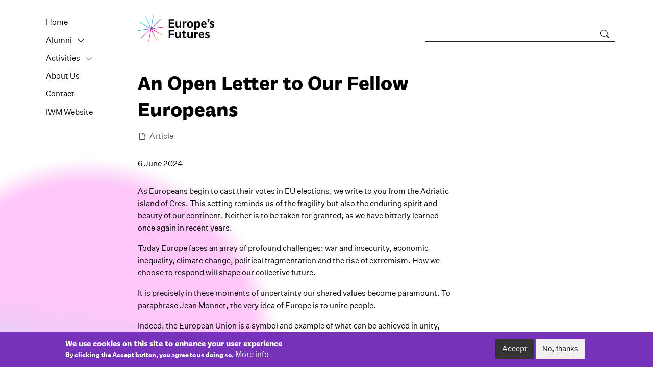

--- FILE ---
content_type: text/html; charset=UTF-8
request_url: https://www.iwm.at/europes-futures/publication/an-open-letter-to-our-fellow-europeans
body_size: 8506
content:
<!DOCTYPE html>
<html lang="en" dir="ltr" prefix="content: http://purl.org/rss/1.0/modules/content/  dc: http://purl.org/dc/terms/  foaf: http://xmlns.com/foaf/0.1/  og: http://ogp.me/ns#  rdfs: http://www.w3.org/2000/01/rdf-schema#  schema: http://schema.org/  sioc: http://rdfs.org/sioc/ns#  sioct: http://rdfs.org/sioc/types#  skos: http://www.w3.org/2004/02/skos/core#  xsd: http://www.w3.org/2001/XMLSchema# ">
  <head>
    <meta charset="utf-8" />
<script async src="https://www.googletagmanager.com/gtag/js?id=UA-76674826-1"></script>
<script>window.dataLayer = window.dataLayer || [];function gtag(){dataLayer.push(arguments)};gtag("js", new Date());gtag("set", "developer_id.dMDhkMT", true);gtag("config", "UA-76674826-1", {"groups":"default","anonymize_ip":true,"page_placeholder":"PLACEHOLDER_page_path"});</script>
<meta name="description" content="As Europeans begin to cast their votes in EU elections, we write to you from the Adriatic island of Cres. This setting reminds us of the fragility but also the enduring spirit and beauty of our continent. Neither is to be taken for granted, as we have bitterly learned once again in recent years. Today Europe faces an array of profound challenges: war and insecurity, economic inequality, climate change, political fragmentation and the rise of extremism. How we choose to respond will shape our collective future." />
<link rel="canonical" href="http://www.iwm.at/europes-futures/publication/an-open-letter-to-our-fellow-europeans" />
<meta name="Generator" content="Drupal 10 (https://www.drupal.org)" />
<meta name="MobileOptimized" content="width" />
<meta name="HandheldFriendly" content="true" />
<meta name="viewport" content="width=device-width, initial-scale=1, shrink-to-fit=no" />
<style>div#sliding-popup, div#sliding-popup .eu-cookie-withdraw-banner, .eu-cookie-withdraw-tab {background: #b30c06} div#sliding-popup.eu-cookie-withdraw-wrapper { background: transparent; } #sliding-popup h1, #sliding-popup h2, #sliding-popup h3, #sliding-popup p, #sliding-popup label, #sliding-popup div, .eu-cookie-compliance-more-button, .eu-cookie-compliance-secondary-button, .eu-cookie-withdraw-tab { color: #ffffff;} .eu-cookie-withdraw-tab { border-color: #ffffff;}</style>
<meta http-equiv="x-ua-compatible" content="ie=edge" />
<script src="/sites/default/files/eu_cookie_compliance/eu_cookie_compliance.script.js?t8y9xu" defer></script>

    <title>An Open Letter to Our Fellow Europeans | IWM WEBSITE</title>
    <link rel="apple-touch-icon" sizes="180x180" href="/themes/custom/theme_iwm_ef/favicons/apple-touch-icon.png">
    <link rel="icon" type="image/png" sizes="32x32" href="/themes/custom/theme_iwm_ef/favicons/favicon-32x32.png">
    <link rel="icon" type="image/png" sizes="16x16" href="/themes/custom/theme_iwm_ef/favicons/favicon-16x16.png">
    <link rel="manifest" href="/themes/custom/theme_iwm_ef/favicons/site.webmanifest">
    <link rel="mask-icon" href="/themes/custom/theme_iwm_ef/favicons/safari-pinned-tab.svg" color="#5bbad5">
    <meta name="msapplication-TileColor" content="#2d89ef">
    <meta name="theme-color" content="#ffffff">
    <link rel="stylesheet" media="all" href="/themes/contrib/stable/css/system/components/align.module.css?t8y9xu" />
<link rel="stylesheet" media="all" href="/themes/contrib/stable/css/system/components/fieldgroup.module.css?t8y9xu" />
<link rel="stylesheet" media="all" href="/themes/contrib/stable/css/system/components/container-inline.module.css?t8y9xu" />
<link rel="stylesheet" media="all" href="/themes/contrib/stable/css/system/components/clearfix.module.css?t8y9xu" />
<link rel="stylesheet" media="all" href="/themes/contrib/stable/css/system/components/details.module.css?t8y9xu" />
<link rel="stylesheet" media="all" href="/themes/contrib/stable/css/system/components/hidden.module.css?t8y9xu" />
<link rel="stylesheet" media="all" href="/themes/contrib/stable/css/system/components/item-list.module.css?t8y9xu" />
<link rel="stylesheet" media="all" href="/themes/contrib/stable/css/system/components/js.module.css?t8y9xu" />
<link rel="stylesheet" media="all" href="/themes/contrib/stable/css/system/components/nowrap.module.css?t8y9xu" />
<link rel="stylesheet" media="all" href="/themes/contrib/stable/css/system/components/position-container.module.css?t8y9xu" />
<link rel="stylesheet" media="all" href="/themes/contrib/stable/css/system/components/reset-appearance.module.css?t8y9xu" />
<link rel="stylesheet" media="all" href="/themes/contrib/stable/css/system/components/resize.module.css?t8y9xu" />
<link rel="stylesheet" media="all" href="/themes/contrib/stable/css/system/components/system-status-counter.css?t8y9xu" />
<link rel="stylesheet" media="all" href="/themes/contrib/stable/css/system/components/system-status-report-counters.css?t8y9xu" />
<link rel="stylesheet" media="all" href="/themes/contrib/stable/css/system/components/system-status-report-general-info.css?t8y9xu" />
<link rel="stylesheet" media="all" href="/themes/contrib/stable/css/system/components/tablesort.module.css?t8y9xu" />
<link rel="stylesheet" media="all" href="/modules/contrib/eu_cookie_compliance/css/eu_cookie_compliance.css?t8y9xu" />
<link rel="stylesheet" media="all" href="/modules/contrib/social_media/css/social_media.css?t8y9xu" />
<link rel="stylesheet" media="all" href="/themes/contrib/stable/css/core/assets/vendor/normalize-css/normalize.css?t8y9xu" />
<link rel="stylesheet" media="all" href="/themes/contrib/stable/css/core/normalize-fixes.css?t8y9xu" />
<link rel="stylesheet" media="all" href="/themes/contrib/classy/css/components/action-links.css?t8y9xu" />
<link rel="stylesheet" media="all" href="/themes/contrib/classy/css/components/breadcrumb.css?t8y9xu" />
<link rel="stylesheet" media="all" href="/themes/contrib/classy/css/components/button.css?t8y9xu" />
<link rel="stylesheet" media="all" href="/themes/contrib/classy/css/components/collapse-processed.css?t8y9xu" />
<link rel="stylesheet" media="all" href="/themes/contrib/classy/css/components/container-inline.css?t8y9xu" />
<link rel="stylesheet" media="all" href="/themes/contrib/classy/css/components/details.css?t8y9xu" />
<link rel="stylesheet" media="all" href="/themes/contrib/classy/css/components/exposed-filters.css?t8y9xu" />
<link rel="stylesheet" media="all" href="/themes/contrib/classy/css/components/field.css?t8y9xu" />
<link rel="stylesheet" media="all" href="/themes/contrib/classy/css/components/form.css?t8y9xu" />
<link rel="stylesheet" media="all" href="/themes/contrib/classy/css/components/icons.css?t8y9xu" />
<link rel="stylesheet" media="all" href="/themes/contrib/classy/css/components/inline-form.css?t8y9xu" />
<link rel="stylesheet" media="all" href="/themes/contrib/classy/css/components/item-list.css?t8y9xu" />
<link rel="stylesheet" media="all" href="/themes/contrib/classy/css/components/link.css?t8y9xu" />
<link rel="stylesheet" media="all" href="/themes/contrib/classy/css/components/links.css?t8y9xu" />
<link rel="stylesheet" media="all" href="/themes/contrib/classy/css/components/menu.css?t8y9xu" />
<link rel="stylesheet" media="all" href="/themes/contrib/classy/css/components/more-link.css?t8y9xu" />
<link rel="stylesheet" media="all" href="/themes/contrib/classy/css/components/pager.css?t8y9xu" />
<link rel="stylesheet" media="all" href="/themes/contrib/classy/css/components/tabledrag.css?t8y9xu" />
<link rel="stylesheet" media="all" href="/themes/contrib/classy/css/components/tableselect.css?t8y9xu" />
<link rel="stylesheet" media="all" href="/themes/contrib/classy/css/components/tablesort.css?t8y9xu" />
<link rel="stylesheet" media="all" href="/themes/contrib/classy/css/components/tabs.css?t8y9xu" />
<link rel="stylesheet" media="all" href="/themes/contrib/classy/css/components/textarea.css?t8y9xu" />
<link rel="stylesheet" media="all" href="/themes/contrib/classy/css/components/ui-dialog.css?t8y9xu" />
<link rel="stylesheet" media="all" href="/themes/contrib/classy/css/components/messages.css?t8y9xu" />
<link rel="stylesheet" media="all" href="/themes/contrib/classy/css/components/node.css?t8y9xu" />
<link rel="stylesheet" media="all" href="/themes/custom/theme_iwm/css/fonts.css?t8y9xu" />
<link rel="stylesheet" media="all" href="/themes/custom/theme_iwm/css/fontello.css?t8y9xu" />
<link rel="stylesheet" media="all" href="/themes/custom/theme_iwm/css/sidebar.css?t8y9xu" />
<link rel="stylesheet" media="all" href="/themes/custom/theme_iwm/css/style.css?t8y9xu" />
<link rel="stylesheet" media="all" href="/themes/custom/theme_iwm_ef/css/style.css?t8y9xu" />

    
  </head>
  <body class="layout-no-sidebars page-node-6263 path-node node--type-ef-publication">
    <a href="#main-content" class="visually-hidden focusable skip-link">
      Skip to main content
    </a>
    
      <div class="dialog-off-canvas-main-canvas" data-off-canvas-main-canvas>
    <div id="page-wrapper">
  <div id="page">
    <header id="header" class="header" role="banner" aria-label="Site header">
              <div class="navbar-top" id="navbar-top">
          <div class="container">
            <div class="row align-items-end">
                              <div class="col col-auto">
                  <a href="https://iwm.at/" title="Home" rel="home" id="logo">
                    <img src="/themes/custom/theme_iwm_ef/images/IWM_logo_ef.svg" />
                  </a>
                </div>
                            <div class="col d-none d-sm-flex"></div>
              <div class="col col-sm-5 search-wrapper">
                <form class="search-block-form" data-drupal-selector="search-block-form" action="/search/content" method="get" id="search-block-form" accept-charset="UTF-8">
  <div class="js-form-item form-item js-form-type-search form-type-search js-form-item-keys form-item-keys form-no-label">
      <label for="edit-keys" class="visually-hidden">Search</label>
        <input title="Enter the terms you wish to search for." data-drupal-selector="edit-keys" type="search" id="edit-keys" name="keys" value="" size="15" maxlength="128" class="form-search" />

        </div>
<div data-drupal-selector="edit-actions" class="form-actions js-form-wrapper form-wrapper" id="edit-actions"><input data-drupal-selector="edit-submit" type="submit" id="edit-submit" value="Search" class="button js-form-submit form-submit" />
</div>

</form>

              </div>
                            <div class="col col-auto toggle-wrapper">
                <button type="button" class="navbar-toggle toggle-left btn btn-primary btn-sm btn-icon" data-toggle="sidebar" data-target=".sidebar-left">
                  <svg viewBox="0 0 16 16" class="bi bi-list" fill="#fff" xmlns="http://www.w3.org/2000/svg">
                    <path fill-rule="evenodd" d="M2.5 11.5A.5.5 0 0 1 3 11h10a.5.5 0 0 1 0 1H3a.5.5 0 0 1-.5-.5zm0-4A.5.5 0 0 1 3 7h10a.5.5 0 0 1 0 1H3a.5.5 0 0 1-.5-.5zm0-4A.5.5 0 0 1 3 3h10a.5.5 0 0 1 0 1H3a.5.5 0 0 1-.5-.5z"/>
                  </svg>
                </button>
              </div>
                          </div>
          </div>
        </div>
                  </header>

        <div class="sidebar sidebar-left sidebar-animate sidebar-xl-show">
      <nav role="navigation">
          <section class="region region-primary-menu">
    <nav role="navigation" aria-labelledby="block-europesfuturesmainnavigation-menu" id="block-europesfuturesmainnavigation" class="block block-menu navigation menu--ef-main">
            
  <h2 class="visually-hidden" id="block-europesfuturesmainnavigation-menu">Europe&#039;s Futures Main Navigation</h2>
  

        
              <ul class="nav navbar-nav">
                                <li class="nav-item">
                          <a href="/europes-futures" class="nav-link nav-link--europes-futures" data-drupal-link-system-path="node/5284">Home</a>
              </li>
                            <li class="nav-item collapsible">
                          <a href="/europes-futures/alumni?period=all" class="nav-link with-toggle nav-link--europes-futures-alumniperiodall" data-drupal-link-query="{&quot;period&quot;:&quot;all&quot;}" data-drupal-link-system-path="europes-futures/alumni">Alumni</a>

                      <a href="#nav-item2" class="nav-item-toggle collapsed" data-toggle="collapse" aria-expanded="false" role="button">Toggle</a>
            <div class="collapse" id="nav-item2">
           
                          <ul class="menu">
                                <li class="nav-item">
                          <a href="/europes-futures/alumni?period=all" class="nav-link--europes-futures-alumniperiodall" data-drupal-link-query="{&quot;period&quot;:&quot;all&quot;}" data-drupal-link-system-path="europes-futures/alumni">All</a>
              </li>
                            <li class="nav-item">
                          <a href="/europes-futures/alumni?period=2023/24" class="nav-link--europes-futures-alumniperiod2023-24" data-drupal-link-query="{&quot;period&quot;:&quot;2023\/24&quot;}" data-drupal-link-system-path="europes-futures/alumni">2023/24</a>
              </li>
                            <li class="nav-item">
                          <a href="/europes-futures/alumni?period=2022/23" class="nav-link--europes-futures-alumniperiod2022-23" data-drupal-link-query="{&quot;period&quot;:&quot;2022\/23&quot;}" data-drupal-link-system-path="europes-futures/alumni">2022/23</a>
              </li>
                            <li class="nav-item">
                          <a href="/europes-futures/alumni?period=2021/22" class="nav-link--europes-futures-alumniperiod2021-22" data-drupal-link-query="{&quot;period&quot;:&quot;2021\/22&quot;}" data-drupal-link-system-path="europes-futures/alumni">2021/22</a>
              </li>
                            <li class="nav-item">
                          <a href="/europes-futures/alumni?period=2020/21" class="nav-link--europes-futures-alumniperiod2020-21" data-drupal-link-query="{&quot;period&quot;:&quot;2020\/21&quot;}" data-drupal-link-system-path="europes-futures/alumni">2020/21</a>
              </li>
                            <li class="nav-item">
                          <a href="/europes-futures/alumni?period=2019/20" class="nav-link--europes-futures-alumniperiod2019-20" data-drupal-link-query="{&quot;period&quot;:&quot;2019\/20&quot;}" data-drupal-link-system-path="europes-futures/alumni">2019/20</a>
              </li>
                            <li class="nav-item">
                          <a href="/europes-futures/alumni?period=2018/19" class="nav-link--europes-futures-alumniperiod2018-19" data-drupal-link-query="{&quot;period&quot;:&quot;2018\/19&quot;}" data-drupal-link-system-path="europes-futures/alumni">2018/19</a>
              </li>
        </ul>
  
          </div>  
              </li>
                            <li class="nav-item collapsible">
                          <a href="/europes-futures/activities?type=all" class="nav-link with-toggle nav-link--europes-futures-activitiestypeall" data-drupal-link-query="{&quot;type&quot;:&quot;all&quot;}" data-drupal-link-system-path="europes-futures/activities">Activities</a>

                      <a href="#nav-item3" class="nav-item-toggle collapsed" data-toggle="collapse" aria-expanded="false" role="button">Toggle</a>
            <div class="collapse" id="nav-item3">
           
                          <ul class="menu">
                                <li class="nav-item">
                          <a href="/europes-futures/activities?type=all" class="nav-link--europes-futures-activitiestypeall" data-drupal-link-query="{&quot;type&quot;:&quot;all&quot;}" data-drupal-link-system-path="europes-futures/activities">All</a>
              </li>
                            <li class="nav-item">
                          <a href="/europes-futures/activities?type=article" class="nav-link--europes-futures-activitiestypearticle" data-drupal-link-query="{&quot;type&quot;:&quot;article&quot;}" data-drupal-link-system-path="europes-futures/activities">Articles</a>
              </li>
                            <li class="nav-item">
                          <a href="/europes-futures/activities?type=essay" class="nav-link--europes-futures-activitiestypeessay" data-drupal-link-query="{&quot;type&quot;:&quot;essay&quot;}" data-drupal-link-system-path="europes-futures/activities">Essays</a>
              </li>
                            <li class="nav-item">
                          <a href="/europes-futures/events" class="nav-link--europes-futures-events" data-drupal-link-system-path="europes-futures/events">Events</a>
              </li>
                            <li class="nav-item">
                          <a href="/europes-futures/activities?type=podcast" class="nav-link--europes-futures-activitiestypepodcast" data-drupal-link-query="{&quot;type&quot;:&quot;podcast&quot;}" data-drupal-link-system-path="europes-futures/activities">Podcasts</a>
              </li>
                            <li class="nav-item">
                          <a href="/europes-futures/activities?type=video" class="nav-link--europes-futures-activitiestypevideo" data-drupal-link-query="{&quot;type&quot;:&quot;video&quot;}" data-drupal-link-system-path="europes-futures/activities">Videos</a>
              </li>
        </ul>
  
          </div>  
              </li>
                            <li class="nav-item">
                          <a href="/europes-futures/about-us" class="nav-link nav-link--europes-futures-about-us" data-drupal-link-system-path="node/5286">About Us</a>
              </li>
                            <li class="nav-item">
                          <a href="/europes-futures/contact" class="nav-link nav-link--europes-futures-contact" data-drupal-link-system-path="node/5285">Contact</a>
              </li>
                            <li class="nav-item">
                          <a href="/" class="nav-link nav-link--" data-drupal-link-system-path="&lt;front&gt;">IWM Website</a>
              </li>
        </ul>
  


  </nav>

  </section>

      </nav>
    </div>
    
    
    
    <div id="main-wrapper" class="clearfix">
      <div id="main" class="container">
        
        <div class="row clearfix">

          
          <main class="main-content col" id="content" role="main">
            <section class="section">
              <a id="main-content" tabindex="-1"></a>
                <section class="region region-content">
    <div data-drupal-messages-fallback class="hidden"></div><div id="block-theme-iwm-ef-content" class="block block-system block-system-main-block">
  
    
      

<article data-history-node-id="6263" about="/europes-futures/publication/an-open-letter-to-our-fellow-europeans" class="node node--type-ef-publication node--view-mode-full">
	
		

	<h1 class="page-title">
		<span class="field field--name-title field--type-string field--label-hidden">An Open Letter to Our Fellow Europeans</span>

	</h1>

  
										<div class="field field--name-field-type field--type-entity-reference field--label-hidden field__item  field--content-article">
				<span class="inner">Article</span>
			</div>
			

	
	            <div class="field field--name-field-publication-date field--type-datetime field--label-hidden field__item"><span class="inner"><time datetime="2024-06-06T08:30:00Z" class="datetime">6 June 2024</time>
</span></div>
      

  
	<div class="node__content">
		
		            <div class="clearfix text-formatted field field--name-body field--type-text-with-summary field--label-hidden field__item"><span class="inner"><p>As Europeans begin to cast their votes in EU elections, we write to you from the Adriatic island of Cres. This setting reminds us of the fragility but also the enduring spirit and beauty of our continent. Neither is to be taken for granted, as we have bitterly learned once again in recent years.</p>

<p>Today Europe faces an array of profound challenges: war and insecurity, economic inequality, climate change, political fragmentation and the rise of extremism. How we choose to respond will shape our collective future.&nbsp;</p>

<p>It is precisely in these moments of uncertainty our shared values become paramount. To paraphrase Jean Monnet, the very idea of Europe is to unite people.</p>

<p>Indeed, the European Union is a symbol and example of what can be achieved in unity, diversity, and solidarity. In these elections, we must remember and uphold these foundational principles.</p>

<p>We must strive to create a fair Europe in which prosperity is shared across the continent. We must safeguard our environment, taking action to preserve the natural beauty of places like Cres for future generations.</p>

<p>In times of mistrust and extremism, we must cherish and fortify our democratic institutions and encourage one another in civic participation. We have to resist divisive forces by fostering a European spirit of dialogue and mutual respect.&nbsp;</p>

<p>Our shared values are still the ones that make the European Union a force for good, both on the continent and on the global stage.&nbsp;</p>

<p>To cast a vote is to benefit from a legacy of peace and liberal democracy. Each voter has a part to play in protecting and building on that legacy.</p>

<p>We urge you to vote with a vision of a better, united, tolerant and broader Europe in mind. We need representatives committed to <em>European</em> ideals and a vision in which future generations on this continent will flourish together.&nbsp;</p>

<p>As the poet John Donne once wrote: "No man is an island, entire of itself, every man is a piece of the continent, a part of the main."</p>

<p>Writing as Europeans to all Europeans from one of the islands of Europe, we know that our common strength lies not in isolation and fear but in our ability to face common challenges together, and with hope.</p>

<p>In solidarity,<br />
Europe’s Futures Fellows and Alumni</p>

<p><em>Ivana Dragičević, Katy Hayward, Alberto Alemanno, Balázs Jarábik, Bernd Marin, Grigorij Mesežnikov, Ieva Česnulaitytė, Ilir Deda, Ioannis Armakolas, Isabelle Ioannides, Karolina Wigura, Kristof Bender, Luke Cooper, Nathalie Tocci, Niccolò Milanese, Oana Popescu-Zamfir, Soli Özel, Stefan Lehne, Vladimir Arsenijević, Zoran Nechev, Zsuzsanna Szelényi</em></p>

<hr />
<p><em>This publication represents the views of the author(s) and not the collective position of the Institute for Human Sciences (IWM Vienna).</em></p>
</span></div>
      
	</div>

</article>

  </div>

  </section>

            </section>
          </main>

          
        </div>
      </div>
    </div>

    
    
          <div id="content-bottom-2" class="content-bottom-2">
        <div id="content-bottom-2-inner" class="content-bottom-2-inner section container clearfix" role="complementary">
            <section class="region region-content-bottom-2">
    <div id="block-theme-iwm-ef-printfriendly" class="block block-block-content block-block-content1e4f13d6-e792-4ae1-b76b-b49926d70e9c">
  
    
                  <div class="clearfix text-formatted field field--name-body field--type-text-with-summary field--label-hidden field__item"><span class="inner"><div class="block block-printfriendly block-block-printfriendly" id="block-printfriendly">
    <a class="printfriendly" href="https://www.printfriendly.com/print" onclick="window.print(); return false;" title="Printer Friendly, PDF &amp; Email"><img src="//cdn.printfriendly.com/buttons/printfriendly-pdf-button-nobg-md.png" alt="Printer Friendly, PDF &amp; Email" width="124" height="30"></a>
</div>
<style>
    @media print {
        @page {
    margin: 10mm 0;
        }
        .sidebar-left, header {
            display: none
        }
        #main > .row{
            display: block;
            width: 100%;
            margin: 0
        }
    }
</style></span></div>
      
  </div>
<div id="block-socialsharingblock-2" class="block block-social-media block-social-sharing-block">
  
    
      

<div class="social-media-sharing">
  <ul class="">
                    <li>
        <a    target="_blank"  rel="nooopener noreffer"  class="facebook-share share"   href="http://www.facebook.com/share.php?u=http://www.iwm.at/europes-futures/publication/an-open-letter-to-our-fellow-europeans"
          title="Facebook">
                      <img alt="Facebook" src="http://www.iwm.at/modules/contrib/social_media/icons/facebook_share.svg">
                  </a>

      </li>
                <li>
        <a    target="_blank"  rel="nooopener noreffer"  class="linkedin share"   href="http://www.linkedin.com/shareArticle?mini=true&amp;url=http://www.iwm.at/europes-futures/publication/an-open-letter-to-our-fellow-europeans&amp;title=An Open Letter to Our Fellow Europeans&amp;source=http://www.iwm.at/europes-futures/publication/an-open-letter-to-our-fellow-europeans"
          title="Linkedin">
                      <img alt="Linkedin" src="http://www.iwm.at/modules/contrib/social_media/icons/linkedin.svg">
                  </a>

      </li>
                <li>
        <a    target="_blank"  rel="me"  class="twitter share"   href="https://twitter.com/intent/tweet?url=http://www.iwm.at/europes-futures/publication/an-open-letter-to-our-fellow-europeans&amp;text=An Open Letter to Our Fellow Europeans "
          title="Twitter">
                      <img alt="Twitter" src="http://www.iwm.at//sites/default/files/twitter_x_icon.png">
                  </a>

      </li>
                <li>
        <a      class="whatsapp show-for-small-only share"   href="https://wa.me/?text=http://www.iwm.at/europes-futures/publication/an-open-letter-to-our-fellow-europeans"
          title="">
                      <img alt="" src="http://www.iwm.at/modules/contrib/social_media/icons/whatsapp.svg">
                  </a>

      </li>
                <li>
        <a      class="email share"   href="mailto:?subject=An Open Letter to Our Fellow Europeans&amp;body=Check out this site http://www.iwm.at/europes-futures/publication/an-open-letter-to-our-fellow-europeans"
          title="Email">
                      <img alt="Email" src="http://www.iwm.at/modules/contrib/social_media/icons/email.svg">
                  </a>

      </li>
      </ul>
</div>


  </div>

  </section>

        </div>
      </div>
    
    <footer id="footer" class="footer">
      <div id="footer-inner" class="footer-inner section container">
                          <div id="footer-bottom" class="footer-bottom">
              <section class="region region-footer-fifth">
    <div id="block-europes-futures-contact-in-footer" class="europes-futures-contact-in-footer-block block block-block-content block-block-content7dee1b23-16fb-460b-b08b-b1e156b0c0a4">
  
    
                  <div class="clearfix text-formatted field field--name-body field--type-text-with-summary field--label-hidden field__item"><span class="inner"><div class="row"><div class="col-12 col-sm-6 col-md-4 col-lg-3 logos"><p><a href="https://iwm.at"><img src="/sites/default/files/inline-images/Europes%20Futures/ef--iwm-logo-bw.png" alt width="1150" height="291" loading="lazy"></a> <a href="https://www.erstestiftung.org/en/"><img style="padding-top:10px;" src="/sites/default/files/inline-images/Europes%20Futures/ErsteStiftung-Logo_RGB_black.png" alt width="262" height="94" loading="lazy"></a></p></div><div class="col-12 col-sm-6 col-md-4 offset-lg-1 address"><address><p>Spittelauer Lände 3<br>1090 Vienna/Austria<br>Phone <a href="tel:+431313580">+43-1-313-58-0</a><br>Fax <a href="fax:+4313135860">+43-1-313-58-60</a></p></address><ul class="social-links no-style inline"><li><a class="fb" href="https://www.facebook.com/IWMVienna/" target="_blank" title="Facebook"><span class="icon-facebook">&nbsp;</span></a></li><li><a class="twitter" href="https://twitter.com/EuropesFutures" target="_blank" title="Twitter"><span class="icon-twitter">&nbsp;</span></a></li><li><a class="linkedin" href="https://www.linkedin.com/company/iwmvienna/" target="_blank" title="LinkedIn"><span class="icon-linkedin-1">&nbsp;</span></a></li><li><a class="youtube" href="https://www.youtube.com/user/IWMVienna" target="_blank" title="YouTube"><span class="icon-youtube-play">&nbsp;</span></a></li></ul></div><div class="col-12 col-md-4 links"><ul class="no-style"><li><a href="/press">Press</a></li><li><a href="/data-protection">Data Protection</a></li><li><a href="/legal-framework">Legal Framework</a></li><li><a href="/Impressum">Impressum / Imprint</a></li><li><a href="https://civi.iwm.at/form/newsletter">Sign up to our Newsletter</a></li></ul></div></div></span></div>
      
  </div>

  </section>

          </div>
              </div>
    </footer>
  </div>
</div>

  </div>

    
    <script type="application/json" data-drupal-selector="drupal-settings-json">{"path":{"baseUrl":"\/","pathPrefix":"","currentPath":"node\/6263","currentPathIsAdmin":false,"isFront":false,"currentLanguage":"en"},"pluralDelimiter":"\u0003","suppressDeprecationErrors":true,"google_analytics":{"account":"UA-76674826-1","trackOutbound":true,"trackMailto":true,"trackTel":true,"trackDownload":true,"trackDownloadExtensions":"7z|aac|arc|arj|asf|asx|avi|bin|csv|doc(x|m)?|dot(x|m)?|exe|flv|gif|gz|gzip|hqx|jar|jpe?g|js|mp(2|3|4|e?g)|mov(ie)?|msi|msp|pdf|phps|png|ppt(x|m)?|pot(x|m)?|pps(x|m)?|ppam|sld(x|m)?|thmx|qtm?|ra(m|r)?|sea|sit|tar|tgz|torrent|txt|wav|wma|wmv|wpd|xls(x|m|b)?|xlt(x|m)|xlam|xml|z|zip"},"IWM":{"defaultPersonPhotoUrl":"http:\/\/www.iwm.at\/sites\/default\/files\/visiting_fellow\/person-default.png","DUDefaultPersonPhotoUrl":"http:\/\/www.iwm.at\/sites\/default\/files\/documenting_ukraine_grantee\/du--person-default.png","publicationsTranslationCategoryIds":["69"],"publicationsFieldRolesSeparator":","},"eu_cookie_compliance":{"cookie_policy_version":"1.0.0","popup_enabled":true,"popup_agreed_enabled":false,"popup_hide_agreed":false,"popup_clicking_confirmation":false,"popup_scrolling_confirmation":false,"popup_html_info":"\u003Cdiv aria-labelledby=\u0022popup-text\u0022  class=\u0022eu-cookie-compliance-banner eu-cookie-compliance-banner-info eu-cookie-compliance-banner--opt-in\u0022\u003E\n  \u003Cdiv class=\u0022popup-content info eu-cookie-compliance-content\u0022\u003E\n        \u003Cdiv id=\u0022popup-text\u0022 class=\u0022eu-cookie-compliance-message\u0022 role=\u0022document\u0022\u003E\n      \u003Ch2\u003EWe use cookies on this site to enhance your user experience\u003C\/h2\u003E\u003Cp\u003EBy clicking the Accept button, you agree to us doing so.\u003C\/p\u003E\n              \u003Cbutton type=\u0022button\u0022 class=\u0022find-more-button eu-cookie-compliance-more-button\u0022\u003EMore info\u003C\/button\u003E\n          \u003C\/div\u003E\n\n    \n    \u003Cdiv id=\u0022popup-buttons\u0022 class=\u0022eu-cookie-compliance-buttons\u0022\u003E\n            \u003Cbutton type=\u0022button\u0022 class=\u0022agree-button eu-cookie-compliance-secondary-button btn btn-dark\u0022\u003EAccept\u003C\/button\u003E\n              \u003Cbutton type=\u0022button\u0022 class=\u0022decline-button eu-cookie-compliance-default-button btn btn-light\u0022\u003ENo, thanks\u003C\/button\u003E\n          \u003C\/div\u003E\n  \u003C\/div\u003E\n\u003C\/div\u003E","use_mobile_message":false,"mobile_popup_html_info":"\u003Cdiv aria-labelledby=\u0022popup-text\u0022  class=\u0022eu-cookie-compliance-banner eu-cookie-compliance-banner-info eu-cookie-compliance-banner--opt-in\u0022\u003E\n  \u003Cdiv class=\u0022popup-content info eu-cookie-compliance-content\u0022\u003E\n        \u003Cdiv id=\u0022popup-text\u0022 class=\u0022eu-cookie-compliance-message\u0022 role=\u0022document\u0022\u003E\n      \n              \u003Cbutton type=\u0022button\u0022 class=\u0022find-more-button eu-cookie-compliance-more-button\u0022\u003EMore info\u003C\/button\u003E\n          \u003C\/div\u003E\n\n    \n    \u003Cdiv id=\u0022popup-buttons\u0022 class=\u0022eu-cookie-compliance-buttons\u0022\u003E\n            \u003Cbutton type=\u0022button\u0022 class=\u0022agree-button eu-cookie-compliance-secondary-button btn btn-dark\u0022\u003EAccept\u003C\/button\u003E\n              \u003Cbutton type=\u0022button\u0022 class=\u0022decline-button eu-cookie-compliance-default-button btn btn-light\u0022\u003ENo, thanks\u003C\/button\u003E\n          \u003C\/div\u003E\n  \u003C\/div\u003E\n\u003C\/div\u003E","mobile_breakpoint":768,"popup_html_agreed":false,"popup_use_bare_css":false,"popup_height":"auto","popup_width":"100%","popup_delay":1000,"popup_link":"\/data-protection","popup_link_new_window":true,"popup_position":false,"fixed_top_position":true,"popup_language":"en","store_consent":false,"better_support_for_screen_readers":false,"cookie_name":"","reload_page":false,"domain":"","domain_all_sites":false,"popup_eu_only":false,"popup_eu_only_js":false,"cookie_lifetime":100,"cookie_session":0,"set_cookie_session_zero_on_disagree":0,"disagree_do_not_show_popup":false,"method":"opt_in","automatic_cookies_removal":true,"allowed_cookies":"","withdraw_markup":"\u003Cbutton type=\u0022button\u0022 class=\u0022eu-cookie-withdraw-tab\u0022\u003EPrivacy settings\u003C\/button\u003E\n\u003Cdiv aria-labelledby=\u0022popup-text\u0022 class=\u0022eu-cookie-withdraw-banner\u0022\u003E\n  \u003Cdiv class=\u0022popup-content info eu-cookie-compliance-content\u0022\u003E\n    \u003Cdiv id=\u0022popup-text\u0022 class=\u0022eu-cookie-compliance-message\u0022 role=\u0022document\u0022\u003E\n      \u003Ch2\u003EWe use cookies on this site to enhance your user experience\u003C\/h2\u003E\u003Cp\u003EYou have given your consent for us to set cookies.\u003C\/p\u003E\n    \u003C\/div\u003E\n    \u003Cdiv id=\u0022popup-buttons\u0022 class=\u0022eu-cookie-compliance-buttons\u0022\u003E\n      \u003Cbutton type=\u0022button\u0022 class=\u0022eu-cookie-withdraw-button \u0022\u003EWithdraw consent\u003C\/button\u003E\n    \u003C\/div\u003E\n  \u003C\/div\u003E\n\u003C\/div\u003E","withdraw_enabled":false,"reload_options":0,"reload_routes_list":"","withdraw_button_on_info_popup":false,"cookie_categories":[],"cookie_categories_details":[],"enable_save_preferences_button":true,"cookie_value_disagreed":"0","cookie_value_agreed_show_thank_you":"1","cookie_value_agreed":"2","containing_element":"body","settings_tab_enabled":false,"olivero_primary_button_classes":"","olivero_secondary_button_classes":"","close_button_action":"close_banner","open_by_default":true,"modules_allow_popup":true,"hide_the_banner":false,"geoip_match":true,"unverified_scripts":["https:\/\/cdnjs.cloudflare.com\/ajax\/libs\/popper.js"]},"ajaxTrustedUrl":{"\/search\/content":true},"user":{"uid":0,"permissionsHash":"624a8b4f43fe6cafd5a55bd933b0860fa0f96d4aae29a6927ba37416e14746cb"}}</script>
<script src="/core/assets/vendor/jquery/jquery.min.js?v=3.7.1"></script>
<script src="/core/assets/vendor/once/once.min.js?v=1.0.1"></script>
<script src="/themes/custom/theme_iwm/js/jquery-migrate-1.4.1.min.js?t8y9xu"></script>
<script src="/core/misc/drupalSettingsLoader.js?v=10.5.6"></script>
<script src="/core/misc/drupal.js?v=10.5.6"></script>
<script src="/core/misc/drupal.init.js?v=10.5.6"></script>
<script src="/modules/contrib/eu_cookie_compliance/js/eu_cookie_compliance.min.js?t8y9xu"></script>
<script src="/modules/contrib/google_analytics/js/google_analytics.debug.js?v=10.5.6"></script>
<script src="/themes/custom/theme_iwm/bootstrap_4_5_0/js/dist/util.js?t8y9xu"></script>
<script src="/themes/custom/theme_iwm/bootstrap_4_5_0/js/dist/button.js?t8y9xu"></script>
<script src="/themes/custom/theme_iwm/bootstrap_4_5_0/js/dist/alert.js?t8y9xu"></script>
<script src="/themes/custom/theme_iwm/bootstrap_4_5_0/js/dist/tab.js?t8y9xu"></script>
<script src="/themes/custom/theme_iwm/bootstrap_4_5_0/js/dist/modal.js?t8y9xu"></script>
<script src="/themes/custom/theme_iwm/bootstrap_4_5_0/js/dist/dropdown.js?t8y9xu"></script>
<script src="/themes/custom/theme_iwm/bootstrap_4_5_0/js/dist/collapse.js?t8y9xu"></script>
<script src="/themes/custom/theme_iwm/js/global.js?v=1.x"></script>
<script src="/themes/custom/theme_iwm/js/sidebar.js?t8y9xu"></script>
<script src="/themes/custom/theme_iwm_ef/js/global.js?v=1.x"></script>

  </body>
</html>


--- FILE ---
content_type: text/css
request_url: https://www.iwm.at/themes/custom/theme_iwm_ef/css/style.css?t8y9xu
body_size: 6533
content:
:root {
  --blue: #007bff;
  --indigo: #6610f2;
  --purple: #6f42c1;
  --pink: #e83e8c;
  --red: #dc3545;
  --orange: #fd7e14;
  --yellow: #ffc107;
  --green: #28a745;
  --teal: #20c997;
  --cyan: #17a2b8;
  --white: #fff;
  --gray: #6c6c6c;
  --gray-dark: #343434;
  --primary: #7632b8;
  --secondary: #ffc822;
  --success: #28a745;
  --info: #17a2b8;
  --warning: #ffc107;
  --danger: #dc3545;
  --light: #f0f0f0;
  --dark: #343434;
  --breakpoint-xs: 0;
  --breakpoint-sm: 576px;
  --breakpoint-md: 768px;
  --breakpoint-lg: 992px;
  --breakpoint-xl: 1200px;
  --breakpoint-xxl: 1620px;
  --font-family-sans-serif: "Untitled", "Trade Gothic", Arial;
  --font-family-monospace: SFMono-Regular, Menlo, Monaco, Consolas, "Liberation Mono", "Courier New", monospace;
}

*,
*::before,
*::after {
  box-sizing: border-box;
}

html {
  font-family: sans-serif;
  line-height: 1.15;
  -webkit-text-size-adjust: 100%;
  -webkit-tap-highlight-color: rgba(0, 0, 0, 0);
}

article, aside, figcaption, figure, footer, header, hgroup, main, nav, section {
  display: block;
}

body {
  margin: 0;
  font-family: "Untitled", "Trade Gothic", Arial;
  font-size: 0.9375rem;
  font-weight: normal;
  line-height: 1.6;
  color: #000;
  text-align: left;
  background-color: #fff;
}

[tabindex="-1"]:focus:not(:focus-visible) {
  outline: 0 !important;
}

hr {
  box-sizing: content-box;
  height: 0;
  overflow: visible;
}

h1, h2, h3, h4, h5, h6 {
  margin-top: 0;
  margin-bottom: 7.5px;
}

p {
  margin-top: 0;
  margin-bottom: 1rem;
}

abbr[title],
abbr[data-original-title] {
  text-decoration: underline;
  text-decoration: underline dotted;
  cursor: help;
  border-bottom: 0;
  text-decoration-skip-ink: none;
}

address {
  margin-bottom: 1rem;
  font-style: normal;
  line-height: inherit;
}

ol,
ul,
dl {
  margin-top: 0;
  margin-bottom: 1rem;
}

ol ol,
ul ul,
ol ul,
ul ol {
  margin-bottom: 0;
}

dt {
  font-weight: bold;
}

dd {
  margin-bottom: .5rem;
  margin-left: 0;
}

blockquote {
  margin: 0 0 1rem;
}

b,
strong {
  font-weight: bold;
}

small {
  font-size: 80%;
}

sub,
sup {
  position: relative;
  font-size: 75%;
  line-height: 0;
  vertical-align: baseline;
}

sub {
  bottom: -.25em;
}

sup {
  top: -.5em;
}

a {
  color: #7632b8;
  text-decoration: underline;
  background-color: transparent;
}
a:hover {
  color: #4f227c;
  text-decoration: none;
}

a:not([href]) {
  color: inherit;
  text-decoration: none;
}
a:not([href]):hover {
  color: inherit;
  text-decoration: none;
}

pre,
code,
kbd,
samp {
  font-family: SFMono-Regular, Menlo, Monaco, Consolas, "Liberation Mono", "Courier New", monospace;
  font-size: 1em;
}

pre {
  margin-top: 0;
  margin-bottom: 1rem;
  overflow: auto;
  -ms-overflow-style: scrollbar;
}

figure {
  margin: 0 0 1rem;
}

img {
  vertical-align: middle;
  border-style: none;
}

svg {
  overflow: hidden;
  vertical-align: middle;
}

table {
  border-collapse: collapse;
}

caption {
  padding-top: 0.75rem;
  padding-bottom: 0.75rem;
  color: #6c6c6c;
  text-align: left;
  caption-side: bottom;
}

th {
  text-align: inherit;
}

label {
  display: inline-block;
  margin-bottom: 0.5rem;
}

button {
  border-radius: 0;
}

button:focus {
  outline: 1px dotted;
  outline: 5px auto -webkit-focus-ring-color;
}

input,
button,
select,
optgroup,
textarea {
  margin: 0;
  font-family: inherit;
  font-size: inherit;
  line-height: inherit;
}

button,
input {
  overflow: visible;
}

button,
select {
  text-transform: none;
}

[role="button"] {
  cursor: pointer;
}

select {
  word-wrap: normal;
}

button,
[type="button"],
[type="reset"],
[type="submit"] {
  -webkit-appearance: button;
}

button:not(:disabled),
[type="button"]:not(:disabled),
[type="reset"]:not(:disabled),
[type="submit"]:not(:disabled) {
  cursor: pointer;
}

button::-moz-focus-inner,
[type="button"]::-moz-focus-inner,
[type="reset"]::-moz-focus-inner,
[type="submit"]::-moz-focus-inner {
  padding: 0;
  border-style: none;
}

input[type="radio"],
input[type="checkbox"] {
  box-sizing: border-box;
  padding: 0;
}

textarea {
  overflow: auto;
  resize: vertical;
}

fieldset {
  min-width: 0;
  padding: 0;
  margin: 0;
  border: 0;
}

legend {
  display: block;
  width: 100%;
  max-width: 100%;
  padding: 0;
  margin-bottom: .5rem;
  font-size: 1.5rem;
  line-height: inherit;
  color: inherit;
  white-space: normal;
}

progress {
  vertical-align: baseline;
}

[type="number"]::-webkit-inner-spin-button,
[type="number"]::-webkit-outer-spin-button {
  height: auto;
}

[type="search"] {
  outline-offset: -2px;
  -webkit-appearance: none;
}

[type="search"]::-webkit-search-decoration {
  -webkit-appearance: none;
}

::-webkit-file-upload-button {
  font: inherit;
  -webkit-appearance: button;
}

output {
  display: inline-block;
}

summary {
  display: list-item;
  cursor: pointer;
}

template {
  display: none;
}

[hidden] {
  display: none !important;
}

h1, h2, h3, h4, h5, h6,
.h1, .h2, .h3, .h4, .h5, .h6 {
  margin-bottom: 7.5px;
  font-family: "PlanGrotesque", Arial;
  font-weight: bold;
  line-height: 1.3;
}

h1, .h1 {
  font-size: 1.875rem;
}

h2, .h2 {
  font-size: 1.6875rem;
}

h3, .h3 {
  font-size: 1.40625rem;
}

h4, .h4 {
  font-size: 1.125rem;
}

h5, .h5 {
  font-size: 0.9999375rem;
}

h6, .h6 {
  font-size: 0.9375rem;
}

.lead {
  font-size: 1.171875rem;
  font-weight: 300;
}

.display-1 {
  font-size: 6rem;
  font-weight: 300;
  line-height: 1.3;
}

.display-2 {
  font-size: 5.5rem;
  font-weight: 300;
  line-height: 1.3;
}

.display-3 {
  font-size: 4.5rem;
  font-weight: 300;
  line-height: 1.3;
}

.display-4 {
  font-size: 3.5rem;
  font-weight: 300;
  line-height: 1.3;
}

hr {
  margin-top: 15px;
  margin-bottom: 15px;
  border: 0;
  border-top: 1px solid #dddddd;
}

small,
.small {
  font-size: 80%;
  font-weight: normal;
}

mark,
.mark {
  padding: 0.2em;
  background-color: #fcf8e3;
}

.list-unstyled {
  padding-left: 0;
  list-style: none;
}

.list-inline {
  padding-left: 0;
  list-style: none;
}

.list-inline-item {
  display: inline-block;
}
.list-inline-item:not(:last-child) {
  margin-right: 0.5rem;
}

.initialism {
  font-size: 90%;
  text-transform: uppercase;
}

.blockquote {
  margin-bottom: 15px;
  font-size: 1.171875rem;
}

.blockquote-footer {
  display: block;
  font-size: 80%;
  color: #6c6c6c;
}
.blockquote-footer::before {
  content: "\2014\00A0";
}

@font-face {
  font-family: "Untitled";
  src: url("../fonts/untitled-sans-regular.woff") format("woff"), url("../fonts/untitled-sans-regular.woff2") format("woff2");
  font-weight: normal;
  font-style: normal;
}
@font-face {
  font-family: "Untitled";
  src: url("../fonts/untitled-sans-bold.woff") format("woff"), url("../fonts/untitled-sans-bold.woff2") format("woff2");
  font-weight: bold;
  font-style: normal;
}
@font-face {
  font-family: "Untitled";
  src: url("../fonts/untitled-sans-regular-italic.woff") format("woff"), url("../fonts/untitled-sans-regular-italic.woff2") format("woff2");
  font-weight: normal;
  font-style: italic;
}
@font-face {
  font-family: "PlanGrotesque";
  src: url("../fonts/PlanGrotesqueStd-Regular.woff") format("woff"), url("../fonts/PlanGrotesqueStd-Regular.woff2") format("woff2");
  font-weight: normal;
  font-style: normal;
}
@font-face {
  font-family: "PlanGrotesque";
  src: url("../fonts/PlanGrotesqueStd-Bold.woff") format("woff"), url("../fonts/PlanGrotesqueStd-Bold.woff2") format("woff2");
  font-weight: bold;
  font-style: normal;
}
.label {
  text-transform: uppercase;
  font-family: "Untitled", "Trade Gothic", Arial;
  font-size: 0.8203125rem;
  font-weight: normal;
  font-weight: bold;
}

.font-size-lg {
  font-size: 1.3749375rem;
}

h1,
.h1 {
  font-size: 1.875rem;
  line-height: 1.3;
  margin-bottom: 1.875rem;
}

@media (min-width: 992px) {
  h1,
  .h1 {
    font-size: 2.4999375rem;
    line-height: 1.3;
    margin-bottom: 2.4999375rem;
  }
}
h2,
.h2 {
  font-size: 1.6875rem;
  line-height: 1.3;
  margin-bottom: 1.6875rem;
}

@media (min-width: 992px) {
  h2,
  .h2 {
    font-size: 1.9374375rem;
    line-height: 1.3;
    margin-bottom: 1.9374375rem;
  }
}
h3,
.h3 {
  font-size: 1.40625rem;
  line-height: 1.4;
  margin-bottom: 1.40625rem;
}

@media (min-width: 992px) {
  h3,
  .h3 {
    font-size: 1.3749375rem;
    line-height: 1.4;
    margin-bottom: 1.3749375rem;
  }
}
h4,
.h4 {
  font-size: 1.125rem;
  line-height: 1.5;
  margin-bottom: 1.125rem;
}

@media (min-width: 992px) {
  h4,
  .h4 {
    font-size: 1.1874375rem;
    line-height: 1.5;
    margin-bottom: 1.1874375rem;
  }
}
h5,
.h5 {
  font-size: 0.9999375rem;
  line-height: 1.5;
  margin-bottom: 0.9999375rem;
}

@media (min-width: 992px) {
  h5,
  .h5 {
    font-size: 0.9999375rem;
    line-height: 1.5;
    margin-bottom: 0.9999375rem;
  }
}
h6,
.h6 {
  font-size: 0.9375rem;
  line-height: 1.5;
  margin-bottom: 0.9375rem;
}

@media (min-width: 992px) {
  h6,
  .h6 {
    font-size: 0.9375rem;
    line-height: 1.5;
    margin-bottom: 0.9375rem;
  }
}
a {
  text-underline-offset: 5px;
  color: #7632b8;
}

#navbar-top .navbar-toggle {
  background-color: #000;
  border-color: #000;
}
@media (min-width: 1200px) {
  #navbar-top .nav {
    background-color: rgba(255, 255, 255, 0.5);
  }
}

.sidebar-left.sidebar-open {
  box-shadow: 5px 0 15px #c5c5c5;
}
.sidebar-left .navbar-nav {
  padding-top: 30px;
  background-color: #fff;
}
.sidebar-left .navbar-nav .nav-item a {
  text-decoration: none;
  color: #000;
}
.sidebar-left .navbar-nav .nav-item.is-active:before, .sidebar-left .navbar-nav .nav-item:hover:before {
  background-color: #000;
}
.sidebar-left .navbar-nav ul .nav-item a.is-active {
  color: #000;
}
@media (min-width: 1200px) {
  .sidebar-left .navbar-nav {
    padding-left: 15px;
    padding-right: 15px;
  }
}

header .navbar-top {
  padding-bottom: 60px;
}

#main-wrapper {
  overflow-x: hidden;
}

.block > h2, .block .block-title {
  font-size: 0.9375rem;
  text-transform: none;
  padding-bottom: 0;
  margin-top: 0;
  border-bottom: none;
}
@media (min-width: 992px) {
  .block {
    margin-bottom: 52.5px;
  }
}

.block-page-title-block {
  margin-bottom: 0;
}

.block-views-blockef-publications-block-main-page-3 {
  margin-bottom: 52.5px;
}
.block-views-blockef-publications-block-main-page-3 > h2 {
  font-size: 1.875rem;
  line-height: 1.3;
  margin-bottom: 1.875rem;
}

.block-views-blockef-events-block-main-page > h2 {
  font-size: 1.875rem;
  line-height: 1.3;
  margin-bottom: 1.875rem;
}

.block-line {
  margin-left: -1000px;
  margin-right: -1000px;
  margin-bottom: 0;
  padding-left: 1000px;
  padding-right: 1000px;
  height: 110px;
  background-position: 50% 0;
  background-repeat: no-repeat;
  background-color: transparent;
}
.block-line .field--name-body {
  display: none;
}

.block-line.block-line-up {
  background-size: 1260px 84px;
  height: 84px;
  margin-bottom: 22.5px;
}
@media (min-width: 1200px) {
  .block-line.block-line-up {
    background-size: 1800px 120px;
    height: 120px;
  }
}
@media all and (min-width: 1400px) {
  .block-line.block-line-up {
    background-size: 2540px 170px;
    height: 170px;
  }
}

.block-line.block-line-down {
  background-size: 1260px 130px;
  height: 130px;
}
@media (min-width: 1200px) {
  .block-line.block-line-down {
    background-size: 1600px 186px;
    height: 186px;
  }
}
@media all and (min-width: 1400px) {
  .block-line.block-line-down {
    background-size: 2540px 263px;
    height: 263px;
    margin-bottom: -50px;
  }
}

#block-block-europes-futures-line-up-main-page.block-line {
  background-image: url(../images/line-home-1.svg);
  position: relative;
  margin-top: -75px;
}
@media (min-width: 992px) {
  #block-block-europes-futures-line-up-main-page.block-line {
    margin-top: -95px;
  }
}
@media all and (min-width: 1400px) {
  #block-block-europes-futures-line-up-main-page.block-line {
    margin-top: -110px;
  }
}

#block-block-europes-futures-line-down-main-page.block-line {
  background-image: url(../images/line-home-2.svg);
}

#block-block-europes-futures-line-down-2-main-page.block-line {
  background-image: url(../images/line-home-2.svg);
}

#block-europes-futures-line-down-about-us-page {
  background-image: url(../images/line-about-2.svg);
}

#block-europes-futures-line-up-publications-page.block-line {
  background-image: url(../images/line-mediathek-1.svg);
}

#block-europes-futures-line-up-fellows-page.block-line {
  background-image: url(../images/line-fellows-1.svg);
}

#block-europes-futures-line-up-about-us-page {
  background-image: url(../images/line-about-1.svg);
}

#block-europes-futures-intro .inner .wrapper {
  display: flex;
  flex-direction: column;
  font-size: 1.3749375rem;
}
#block-europes-futures-intro .inner .wrapper .right img {
  width: 100%;
  margin-top: 15px;
}
@media (min-width: 992px) {
  #block-europes-futures-intro .inner .wrapper {
    flex-direction: row;
    align-items: center;
  }
  #block-europes-futures-intro .inner .wrapper .left,
  #block-europes-futures-intro .inner .wrapper .right {
    flex: 0 0 50%;
  }
}

#block-europes-futures-intro-publications-page {
  margin-bottom: 0;
}

#block-europes-futures-intro-fellows-page {
  margin-bottom: 0;
}

#block-europes-futures-what-we-do {
  text-align: center;
}
#block-europes-futures-what-we-do h2 {
  font-size: 0.9375rem;
  text-transform: uppercase;
}
#block-europes-futures-what-we-do .inner {
  font-size: 1.3749375rem;
}
#block-europes-futures-what-we-do .inner p {
  max-width: 700px;
  margin: 0 auto;
}
#block-europes-futures-what-we-do .inner div img {
  margin-top: 30px;
}

@media (min-width: 992px) {
  #block-views-block-ef-collage-items-block-main-page {
    margin-bottom: 0;
  }
}

#block-views-block-ef-publications-block-main-page-1 {
  margin-bottom: 0;
}

#block-europes-futures-we-are-people-about-us-page {
  text-align: center;
  max-width: 395px;
  margin-left: auto;
  margin-right: auto;
}

#block-europes-futures-members-about-us-page {
  margin-bottom: 0;
}
#block-europes-futures-members-about-us-page .inner > h2 {
  text-align: center;
}
#block-europes-futures-members-about-us-page .inner .row div[class*="col-"] {
  margin-bottom: 30px;
}

#block-europes-futures-fellows-intro-about-us-page {
  margin-left: auto;
  margin-right: auto;
}
#block-europes-futures-fellows-intro-about-us-page .inner {
  text-align: left;
}
#block-europes-futures-fellows-intro-about-us-page .inner img {
  margin-bottom: 30px;
  width: 100px;
}

#block-views-block-ef-fellows-block-about-us {
  max-width: 800px;
  margin-left: auto;
  margin-right: auto;
}

#block-europes-futures-contact-in-footer .inner a {
  text-decoration: none;
}
#block-europes-futures-contact-in-footer .inner .row > div {
  margin-bottom: 30px;
}
#block-europes-futures-contact-in-footer .inner .logos img + img {
  margin-top: 37.5px;
}
#block-europes-futures-contact-in-footer .inner .logos img:nth-child(2) {
  max-width: 180px;
}
#block-europes-futures-contact-in-footer .inner .address {
  font-weight: bold;
}
#block-europes-futures-contact-in-footer .inner .address .social-links {
  margin-top: 37.5px;
  margin-bottom: 0;
}
#block-europes-futures-contact-in-footer .inner .links {
  font-weight: bold;
}

.sliding-popup-bottom {
  background-color: #7632b8 !important;
}

#block-theme-iwm-ef-printfriendly {
  float: right;
  margin-top: 1.75rem;
  line-height: 1;
}
#block-theme-iwm-ef-printfriendly a {
  display: inline-block;
  height: 40px;
  width: 170px;
  line-height: 40px;
  background: url("../images/printer-pdf.png") no-repeat 0 0 #dddddd;
  transition: opacity 0.3s linear;
}
#block-theme-iwm-ef-printfriendly a img {
  display: none;
}
#block-theme-iwm-ef-printfriendly a:hover {
  opacity: 0.7;
}

.view .views-field-title {
  font-family: "PlanGrotesque", Arial;
  font-weight: bold;
}
.view .views-field-type.views-field-type-Podcast {
  display: inline-block;
  padding-left: 22.5px;
  background: url(../images/icons/icon-podcast-gray-700.svg) 0 50% no-repeat transparent;
  background-size: 18px;
}
.view .views-field-type.views-field-type-Video {
  display: inline-block;
  padding-left: 22.5px;
  background: url(../images/icons/icon-video-gray-700.svg) 0 50% no-repeat transparent;
  background-size: 18px;
}
.view .views-field-type.views-field-type-Article {
  display: inline-block;
  padding-left: 22.5px;
  background: url(../images/icons/icon-article-gray-700.svg) 0 50% no-repeat transparent;
  background-size: 18px;
}
.view .views-field-type.views-field-type-Essay {
  display: inline-block;
  padding-left: 22.5px;
  background: url(../images/icons/icon-essay-gray-700.svg) 0 50% no-repeat transparent;
  background-size: 18px;
}
.view .views-field-authors .field-content span {
  display: inline;
}
.view .views-field-authors .field-content span:after {
  content: ',  ';
}
.view .views-field-authors .field-content span:last-child:after {
  content: '';
}

.view-footer a {
  color: #000;
}

.view-grid .view-content {
  display: flex;
  flex-wrap: wrap;
  margin-right: -15px;
  margin-left: -15px;
}
.view-grid .view-content > h3 {
  position: relative;
  width: 100%;
  padding-right: 15px;
  padding-left: 15px;
  flex: 0 0 100%;
  max-width: 100%;
}
.view-grid .view-content .views-row {
  position: relative;
  width: 100%;
  padding-right: 15px;
  padding-left: 15px;
  flex: 0 0 100%;
  max-width: 100%;
}
@media (min-width: 768px) {
  .view-grid .view-content .views-row {
    flex: 0 0 50%;
    max-width: 50%;
  }
}
@media (min-width: 992px) {
  .view-grid .view-content .views-row {
    flex: 0 0 33.3333333333%;
    max-width: 33.3333333333%;
  }
}

.view-tiles .view-content .views-row {
  margin-bottom: 30px;
}
.view-tiles .view-content .views-row a.tile {
  background: none;
  padding: 22.5px;
  border: 2px solid #000;
  color: #000;
  text-decoration: none;
}
.view-tiles .view-content .views-row a.tile span {
  margin-bottom: 0;
}
.view-tiles .view-content .views-row a.tile .views-field-title {
  background-color: #4a1edf;
  background-image: linear-gradient(90deg, #3df2ea, #3babd5);
  background-size: 100%;
  -webkit-background-clip: text;
  -moz-background-clip: text;
  -webkit-text-fill-color: transparent;
  -moz-text-fill-color: transparent;
  margin-bottom: 7.5px;
  font-size: 1.3749375rem;
  line-height: 1.25;
}
.view-tiles .view-content .views-row a.tile .views-field-author {
  margin-bottom: 7.5px;
}
.view-tiles .view-content .views-row a.tile .views-field-authors {
  margin-bottom: 7.5px;
}
.view-tiles .view-content .views-row a.tile .bottom {
  display: flex;
  justify-content: space-between;
  margin-top: 22.5px;
  color: #515151;
  font-size: 0.8203125rem;
}
.view-tiles .view-content .views-row:nth-child(9n + 1) a.tile .views-field-title {
  background-image: linear-gradient(90deg, #3df2ea, #3babd5);
}
.view-tiles .view-content .views-row:nth-child(9n + 2) a.tile .views-field-title {
  background-image: linear-gradient(90deg, #3a84c9, #3947b7);
}
.view-tiles .view-content .views-row:nth-child(9n + 3) a.tile .views-field-title {
  background-image: linear-gradient(90deg, #3830b0, #5014aa);
}
.view-tiles .view-content .views-row:nth-child(9n + 4) a.tile .views-field-title {
  background-image: linear-gradient(90deg, #fe5f83, #f43754);
}
.view-tiles .view-content .views-row:nth-child(9n + 5) a.tile .views-field-title {
  background-image: linear-gradient(90deg, #f12a44, #c51970);
}
.view-tiles .view-content .views-row:nth-child(9n + 6) a.tile .views-field-title {
  background-image: linear-gradient(90deg, #b51887, #7a32cc);
}
.view-tiles .view-content .views-row:nth-child(9n + 7) a.tile .views-field-title {
  background-image: linear-gradient(90deg, #2db8d0, #339ff9);
}
.view-tiles .view-content .views-row:nth-child(9n + 8) a.tile .views-field-title {
  background-image: linear-gradient(90deg, #5387e6, #a04bb8);
}
.view-tiles .view-content .views-row:nth-child(9n) a.tile .views-field-title {
  background-image: linear-gradient(90deg, #b739aa, #ff017f);
}
@media (min-width: 768px) {
  .view-tiles .view-content .views-row > div {
    height: 100%;
  }
  .view-tiles .view-content .views-row .field-content {
    display: block;
    height: 100%;
  }
  .view-tiles .view-content .views-row a.tile {
    position: relative;
    height: 100%;
    min-height: 165px;
    padding-bottom: 30px;
  }
  .view-tiles .view-content .views-row a.tile .bottom {
    position: absolute;
    left: 22.5px;
    right: 22.5px;
    bottom: calc(22.5px - 0.9375rem);
  }
}

.block-views-blockef-publications-block-fellows-media .view-tiles-xs .view-content .views-row a.tile .bottom {
  bottom: calc(22.5px - 0.9375rem);
}

.block-views-blockef-publications-block-fellows-publications .view-tiles-xs .view-content .views-row a.tile .bottom {
  bottom: calc(22.5px - 0.9375rem);
}

.view-tiles-xs .view-content .views-row a.tile {
  padding: 7.5px 15px 37.5px;
}
.view-tiles-xs .view-content .views-row a.tile .bottom {
  position: absolute;
  left: 15px;
  right: 15px;
}
.view-tiles-xs .view-content .views-row a.tile .views-field-title {
  font-size: 0.9375rem;
  line-height: 1.6;
}
@media (min-width: 768px) {
  .view-tiles-xs .view-content .views-row a.tile {
    height: auto;
  }
}

.view-tiles.view-tiles-colored .view-content .views-row a.tile {
  background: url(../images/event-1.svg) 0 0 no-repeat transparent !important;
  background-size: cover !important;
  border: none;
  color: #000;
}
.view-tiles.view-tiles-colored .view-content .views-row a.tile .views-field-title {
  background: none;
  -webkit-background-clip: none;
  -moz-background-clip: none;
  -webkit-text-fill-color: #000;
  -moz-text-fill-color: #000;
}
.view-tiles.view-tiles-colored .view-content .views-row:nth-child(3n + 2) a.tile, .view-tiles.view-tiles-colored .view-content .views-row:nth-child(3n + 3) a.tile {
  background-image: url(../images/event-2.svg) !important;
  color: #fff;
}
.view-tiles.view-tiles-colored .view-content .views-row:nth-child(3n + 2) a.tile .bottom, .view-tiles.view-tiles-colored .view-content .views-row:nth-child(3n + 3) a.tile .bottom {
  color: #fff;
}
.view-tiles.view-tiles-colored .view-content .views-row:nth-child(3n + 2) a.tile .views-field-title, .view-tiles.view-tiles-colored .view-content .views-row:nth-child(3n + 3) a.tile .views-field-title {
  -webkit-text-fill-color: #fff;
  -moz-text-fill-color: #fff;
}
.view-tiles.view-tiles-colored .view-content .views-row:nth-child(3n + 3) a.tile {
  background-image: url(../images/event-3.svg) !important;
}

.view-id-ef_fellows .view-content .views-row {
  margin-bottom: 30px;
}
.view-id-ef_fellows .view-content .views-row a.tile {
  text-decoration: none;
  transition: opacity linear 500ms;
  color: #000;
}
.view-id-ef_fellows .view-content .views-row a.tile span {
  display: block;
}
.view-id-ef_fellows .view-content .views-row a.tile .views-field-photo {
  margin-bottom: 7.5px;
}
.view-id-ef_fellows .view-content .views-row a.tile .views-field-photo img {
  width: 100%;
  border: 2px solid #000;
}
.view-id-ef_fellows .view-content .views-row a.tile .views-field-title {
  font-family: "Untitled", "Trade Gothic", Arial;
  font-weight: normal;
  font-size: 0.9375rem;
  line-height: 1.6;
}
.view-id-ef_fellows .view-content .views-row a.tile .views-field-title:first-letter {
  text-transform: uppercase;
}
.view-id-ef_fellows .view-content .views-row a.tile:hover {
  opacity: 0.6;
}
@media (min-width: 768px) {
  .view-id-ef_fellows .view-content .views-row a.tile .views-field-photo img {
    height: 245px;
    object-fit: cover;
  }
}
@media (min-width: 992px) {
  .view-id-ef_fellows .view-content .views-row a.tile .views-field-photo img {
    height: 215px;
  }
}
@media (min-width: 1620px) {
  .view-id-ef_fellows .view-content .views-row a.tile .views-field-photo img {
    height: 267px;
  }
}

.view-ef-fellows.view-display-id-page_all.view-with-args .view-header {
  display: none;
}
.view-ef-fellows.view-display-id-page_all.view-with-args .view-content > h3 {
  display: none;
}

.view-ef-fellows.view-display-id-page_all_copy.view-with-args .view-header {
  display: none;
}
.view-ef-fellows.view-display-id-page_all_copy.view-with-args .view-content > h3 {
  display: none;
}

.view-ef-fellows.view-display-id-block_about_us .view-content {
  display: flex;
  flex-wrap: wrap;
  margin-right: -15px;
  margin-left: -15px;
}
.view-ef-fellows.view-display-id-block_about_us .view-content .item-list {
  margin-bottom: 37.5px;
}
.view-ef-fellows.view-display-id-block_about_us .view-content .item-list ul li {
  margin: 0;
  list-style: none;
}
.view-ef-fellows.view-display-id-block_about_us .view-content .item-list ul li a {
  text-decoration: none;
  color: #000;
}
.view-ef-fellows.view-display-id-block_about_us .view-content .item-list ul li a:hover {
  color: #7632b8;
}
.view-ef-fellows.view-display-id-block_about_us .view-content .item-list ul li a .views-field-title {
  font-weight: normal;
}

.view-ef-publications.view-display-id-page_all .view-filters .views-exposed-form {
  background-color: transparent;
  margin-bottom: 7.5px;
}
.view-ef-publications.view-display-id-page_all .view-filters .views-exposed-form .form-actions {
  display: none;
}
.view-ef-publications.view-display-id-page_all .view-filters .views-exposed-form .form--inline > .form-item {
  margin: 0;
  padding: 0;
  width: auto;
  float: unset;
}
.view-ef-publications.view-display-id-page_all .view-filters .views-exposed-form .form--inline > .form-item[id*="edit-field-type-target-id--"] legend {
  text-transform: uppercase;
  font-family: "Untitled", "Trade Gothic", Arial;
  font-size: 0.8203125rem;
  font-weight: normal;
  float: left;
  width: auto;
  margin-right: 15px;
}
.view-ef-publications.view-display-id-page_all .view-filters .views-exposed-form .form--inline > .form-item[id*="edit-field-type-target-id--"] .fieldset-wrapper {
  float: left;
  width: auto;
}
.view-ef-publications.view-display-id-page_all .view-filters .views-exposed-form .form--inline > .form-item[id*="edit-field-type-target-id--"] ul {
  list-style: none;
  margin: 0;
  padding: 0;
}
.view-ef-publications.view-display-id-page_all .view-filters .views-exposed-form .form--inline > .form-item[id*="edit-field-type-target-id--"] ul li {
  display: inline-block;
  margin-bottom: 0;
}
.view-ef-publications.view-display-id-page_all .view-filters .views-exposed-form .form--inline > .form-item[id*="edit-field-type-target-id--"] ul li .form-type-checkbox {
  margin: 0 7.5px 0 0;
}
.view-ef-publications.view-display-id-page_all .view-filters .views-exposed-form .form--inline > .form-item[id*="edit-field-type-target-id--"] ul li .form-type-checkbox input[type="checkbox"] + label {
  padding-left: 0;
  margin-bottom: 0;
  line-height: 1;
}
.view-ef-publications.view-display-id-page_all .view-filters .views-exposed-form .form--inline > .form-item[id*="edit-field-type-target-id--"] ul li .form-type-checkbox input[type="checkbox"] + label:before, .view-ef-publications.view-display-id-page_all .view-filters .views-exposed-form .form--inline > .form-item[id*="edit-field-type-target-id--"] ul li .form-type-checkbox input[type="checkbox"] + label:after {
  display: none;
}
.view-ef-publications.view-display-id-page_all .view-filters .views-exposed-form .form--inline > .form-item[id*="edit-field-type-target-id--"] ul li .form-type-checkbox input[type="checkbox"] + label span {
  display: inline-block;
  overflow: hidden;
  width: 20px;
  height: 20px;
  text-indent: -999px;
}
.view-ef-publications.view-display-id-page_all .view-filters .views-exposed-form .form--inline > .form-item[id*="edit-field-type-target-id--"] ul li .form-type-checkbox input[type="checkbox"] + label span.type-article {
  background: url("../images/icons/icon-article-violet.svg") no-repeat 0 0 transparent;
}
.view-ef-publications.view-display-id-page_all .view-filters .views-exposed-form .form--inline > .form-item[id*="edit-field-type-target-id--"] ul li .form-type-checkbox input[type="checkbox"] + label span.type-essay {
  background: url("../images/icons/icon-essay-violet.svg") no-repeat 0 0 transparent;
}
.view-ef-publications.view-display-id-page_all .view-filters .views-exposed-form .form--inline > .form-item[id*="edit-field-type-target-id--"] ul li .form-type-checkbox input[type="checkbox"] + label span.type-podcast {
  background: url("../images/icons/icon-podcast-violet.svg") no-repeat 0 0 transparent;
}
.view-ef-publications.view-display-id-page_all .view-filters .views-exposed-form .form--inline > .form-item[id*="edit-field-type-target-id--"] ul li .form-type-checkbox input[type="checkbox"] + label span.type-video {
  background: url("../images/icons/icon-video-violet.svg") no-repeat 0 0 transparent;
}
.view-ef-publications.view-display-id-page_all .view-filters .views-exposed-form .form--inline > .form-item[id*="edit-field-type-target-id--"] ul li .form-type-checkbox input[type="checkbox"]:checked + label span.type-article {
  background: url("../images/icons/icon-article.svg") no-repeat 0 0 transparent;
}
.view-ef-publications.view-display-id-page_all .view-filters .views-exposed-form .form--inline > .form-item[id*="edit-field-type-target-id--"] ul li .form-type-checkbox input[type="checkbox"]:checked + label span.type-essay {
  background: url("../images/icons/icon-essay.svg") no-repeat 0 0 transparent;
}
.view-ef-publications.view-display-id-page_all .view-filters .views-exposed-form .form--inline > .form-item[id*="edit-field-type-target-id--"] ul li .form-type-checkbox input[type="checkbox"]:checked + label span.type-podcast {
  background: url("../images/icons/icon-podcast.svg") no-repeat 0 0 transparent;
}
.view-ef-publications.view-display-id-page_all .view-filters .views-exposed-form .form--inline > .form-item[id*="edit-field-type-target-id--"] ul li .form-type-checkbox input[type="checkbox"]:checked + label span.type-video {
  background: url("../images/icons/icon-video.svg") no-repeat 0 0 transparent;
}
.view-ef-publications.view-display-id-page_all .view-subtitle {
  text-transform: capitalize;
}
.view-ef-publications.view-display-id-page_all .view-header {
  display: none;
}
.view-ef-publications.view-display-id-page_all.view-with-args .view-header {
  display: block;
}
.view-ef-publications.view-display-id-page_all.view-with-args .view-filters {
  display: none;
}

.view-ef-publications.view-display-id-block_main_page_3.view-tiles .view-content .views-row:nth-child(3n + 1) a.tile .views-field-title {
  background-image: linear-gradient(90deg, #7fca67, #5e3de4, #eb8bba);
}
.view-ef-publications.view-display-id-block_main_page_3.view-tiles .view-content .views-row:nth-child(3n + 2) a.tile .views-field-title {
  background-image: linear-gradient(90deg, #5745d9, #d475e7);
}
.view-ef-publications.view-display-id-block_main_page_3.view-tiles .view-content .views-row:nth-child(3n) a.tile .views-field-title {
  background-image: linear-gradient(90deg, #5540de, #eb9b7b);
}

.view-ef-publications.view-display-id-block_main_page_1 .view-content .views-row a {
  text-decoration: none;
  text-align: right;
  transition: opacity linear 500ms;
  color: #000;
}
.view-ef-publications.view-display-id-block_main_page_1 .view-content .views-row a > span {
  display: block;
}
.view-ef-publications.view-display-id-block_main_page_1 .view-content .views-row a .h2 {
  margin-bottom: 7.5px;
}
.view-ef-publications.view-display-id-block_main_page_1 .view-content .views-row a .views-field-authors .field-content {
  padding-left: 65px;
  position: relative;
}
.view-ef-publications.view-display-id-block_main_page_1 .view-content .views-row a .views-field-authors .field-content:before {
  content: "";
  display: block;
  position: absolute;
  top: 50%;
  left: 0;
  width: 50px;
  height: 0;
  border-bottom: 1px solid #000;
}
.view-ef-publications.view-display-id-block_main_page_1 .view-content .views-row a:hover {
  opacity: 0.6;
}

.view-ef-publications.view-display-id-block_fellows_media.view-tiles .view-content .views-row a.tile,
.view-ef-publications.view-display-id-block_fellows_publications.view-tiles .view-content .views-row a.tile {
  min-height: auto;
}
.view-ef-publications.view-display-id-block_fellows_media.view-tiles .view-content .views-row:nth-child(3n + 1) a.tile .views-field-title,
.view-ef-publications.view-display-id-block_fellows_publications.view-tiles .view-content .views-row:nth-child(3n + 1) a.tile .views-field-title {
  background-image: linear-gradient(90deg, #ff7659, #ff117a);
}
.view-ef-publications.view-display-id-block_fellows_media.view-tiles .view-content .views-row:nth-child(3n + 2) a.tile .views-field-title,
.view-ef-publications.view-display-id-block_fellows_publications.view-tiles .view-content .views-row:nth-child(3n + 2) a.tile .views-field-title {
  background-image: linear-gradient(90deg, #8424c6, #4978eb);
}
.view-ef-publications.view-display-id-block_fellows_media.view-tiles .view-content .views-row:nth-child(3n + 3) a.tile .views-field-title,
.view-ef-publications.view-display-id-block_fellows_publications.view-tiles .view-content .views-row:nth-child(3n + 3) a.tile .views-field-title {
  background-image: linear-gradient(90deg, #32c9a3, #2cb2e0);
}

.view-ef-events.view-display-id-block_fellows_events .view-header h2 {
  font-size: 1.125rem;
  line-height: 1.5;
  margin-bottom: 1.125rem;
}
.view-ef-events.view-display-id-block_fellows_events .view-header h2:first-letter {
  text-transform: uppercase;
}

.view-ef-collage-items.view-display-id-block_main_page {
  overflow: hidden;
}
.view-ef-collage-items.view-display-id-block_main_page .view-content .views-row {
  margin: 8% 0.25% 0.25% 0.25%;
  float: left;
}
@media (min-width: 1620px) {
  .view-ef-collage-items.view-display-id-block_main_page {
    margin-left: 110px;
    margin-right: 110px;
  }
}

/*
// OLD config used while 4 images, not one
.view-ef-collage-items.view-display-id-block_main_page {
  overflow: hidden;

  .view-content {
    .views-row {
      margin: 0.25%;
      float: left;

      &:nth-child(1) {
        width: 36%;
        margin-top: 8%;
      }

      &:nth-child(2) {
        width: 25%;
      }

      &:nth-child(3) {
        width: 23%;
        margin-top: 3%;
      }

      &:nth-child(4) {
        width: 37%;
      }
    }

  }

  @include media-breakpoint-up(xxl) {
    margin-left: 110px;
    margin-right: 110px;
  }
}
*/
/*
New collage settings
*/
.views-element-container.block-views-blockef-collage-items-block-main-page .views-row {
  display: none;
}

article.node--type-ef-fellow .page-title .field--name-field-first-name {
  display: inline;
}
article.node--type-ef-fellow .field--name-field-ef-period {
  color: #959595;
  font-family: SFMono-Regular, Menlo, Monaco, Consolas, "Liberation Mono", "Courier New", monospace;
  margin-bottom: 7.5px;
}
article.node--type-ef-fellow .photo-wrapper {
  margin-bottom: 22.5px;
}
article.node--type-ef-fellow .field--name-field-photo, article.node--type-ef-fellow .field--name-field-cover-link {
  float: none;
  width: 100%;
  padding-right: 0;
}
article.node--type-ef-fellow .field--name-field-photo + .field--name-field-image-description, article.node--type-ef-fellow .field--name-field-cover-link + .field--name-field-image-description {
  margin-top: 3.75px;
}
article.node--type-ef-fellow .field--name-field-photo img, article.node--type-ef-fellow .field--name-field-cover-link img {
  width: 100%;
}
article.node--type-ef-fellow .field--name-field-image-description {
  font-style: italic;
  color: #515151;
}
article.node--type-ef-fellow .ef-fellow-meta {
  margin-bottom: 37.5px;
}
article.node--type-ef-fellow .ef-fellow-meta .field {
  color: #959595;
  margin-bottom: 0;
}
article.node--type-ef-fellow .field.field--name-field-fellowship-title {
  font-weight: bold;
  color: #000;
  margin-top: 37.5px;
  margin-bottom: calc(-37.5px + $paragraph-margin-bottom);
}
article.node--type-ef-fellow .field--name-body {
  margin-top: 37.5px;
}
@media (min-width: 992px) {
  article.node--type-ef-fellow.node-with-image {
    padding-left: 190px;
    min-height: 400px;
    position: relative;
  }
  article.node--type-ef-fellow.node-with-image .photo-wrapper {
    position: absolute;
    top: 0;
    left: 0;
    width: 165px;
  }
  article.node--type-ef-fellow.node-with-image .photo-wrapper .field--name-field-photo img, article.node--type-ef-fellow.node-with-image .photo-wrapper .field--name-field-cover-link img {
    width: 165px;
    height: auto;
  }
}

article.node--type-ef-publication .field-authors-wrapper {
  color: #515151;
  padding-left: 1.5em;
  margin-bottom: 3.75px;
  position: relative;
}
article.node--type-ef-publication .field-authors-wrapper .field-authors-prefix {
  position: absolute;
  top: 0;
  left: 0;
}
article.node--type-ef-publication .field-authors-wrapper .field {
  margin-bottom: 0;
}
article.node--type-ef-publication .photo-wrapper {
  margin-bottom: 22.5px;
}
article.node--type-ef-publication .field--name-field-photo, article.node--type-ef-publication .field--name-field-cover-link {
  float: none;
  width: 100%;
  padding-right: 0;
}
article.node--type-ef-publication .field--name-field-photo + .field--name-field-image-description, article.node--type-ef-publication .field--name-field-cover-link + .field--name-field-image-description {
  margin-top: 3.75px;
}
article.node--type-ef-publication .field--name-field-photo img, article.node--type-ef-publication .field--name-field-cover-link img {
  width: 100%;
}
article.node--type-ef-publication .field--name-field-image-description {
  font-style: italic;
  color: #515151;
}
article.node--type-ef-publication .field-video-screenshot-wrapper {
  position: relative;
}
article.node--type-ef-publication .field-video-screenshot-wrapper .field--name-field-video-link {
  position: absolute;
  inset: 0;
  overflow: hidden;
  z-index: 1;
}
article.node--type-ef-publication .field-video-screenshot-wrapper .field--name-field-video-link .field--name-field-video-screenshot img {
  transition: opacity 500ms;
}
article.node--type-ef-publication .field-video-screenshot-wrapper .field--name-field-video-link:hover + .field--name-field-video-screenshot img {
  opacity: 0.8;
}
article.node--type-ef-publication .field-video-screenshot-wrapper .field--name-field-video-link span,
article.node--type-ef-publication .field-video-screenshot-wrapper .field--name-field-video-link a {
  display: block;
  width: 100%;
  height: 100%;
}
article.node--type-ef-publication .field-video-screenshot-wrapper .field--name-field-video-link a {
  text-indent: -999px;
}
article.node--type-ef-publication .field--name-field-video-screenshot img {
  width: 100%;
  height: auto;
}
article.node--type-ef-publication .field--name-field-type {
  color: #515151;
  margin-top: calc(-1 * 22.5px);
}
article.node--type-ef-publication .field--name-field-type.field--content-podcast .inner {
  display: inline-block;
  padding-left: 22.5px;
  background: url(../images/icons/icon-podcast-gray-700.svg) 0 50% no-repeat transparent;
  background-size: 18px;
}
article.node--type-ef-publication .field--name-field-type.field--content-video .inner {
  display: inline-block;
  padding-left: 22.5px;
  background: url(../images/icons/icon-video-gray-700.svg) 0 50% no-repeat transparent;
  background-size: 18px;
}
article.node--type-ef-publication .field--name-field-type.field--content-article .inner {
  display: inline-block;
  padding-left: 22.5px;
  background: url(../images/icons/icon-article-gray-700.svg) 0 50% no-repeat transparent;
  background-size: 18px;
}
article.node--type-ef-publication .field--name-field-type.field--content-essay .inner {
  display: inline-block;
  padding-left: 22.5px;
  background: url(../images/icons/icon-essay-gray-700.svg) 0 50% no-repeat transparent;
  background-size: 18px;
}
@media (min-width: 992px) {
  article.node--type-ef-publication {
    padding-right: 33.3333%;
  }
  article.node--type-ef-publication.node-with-image {
    padding-left: 190px;
    min-height: 400px;
    position: relative;
  }
  article.node--type-ef-publication.node-with-image .photo-wrapper {
    position: absolute;
    top: 0;
    left: 0;
    width: 165px;
  }
  article.node--type-ef-publication.node-with-image .photo-wrapper .field--name-field-photo img, article.node--type-ef-publication.node-with-image .photo-wrapper .field--name-field-cover-link img {
    width: 165px;
    height: auto;
  }
}

.page-node-main article.node {
  display: none;
}

body.node--type-ef-publication {
  background: url(../images/bg-publication.jpg) calc(50% - 600px) 0 no-repeat transparent;
  background-size: 1200px auto;
}
body.node--type-ef-publication .node--view-mode-full .field-authors-wrapper .field__item::after {
  content: ', ';
}
body.node--type-ef-publication .node--view-mode-full .field-authors-wrapper > .field {
  display: inline-block;
  vertical-align: top;
}
body.node--type-ef-publication .node--view-mode-full .field-authors-wrapper > .field .field__item {
  display: inline-block;
}
body.node--type-ef-publication .node--view-mode-full .field-authors-wrapper > .field:last-child .field__item:last-child::after {
  content: '';
}
body.node--type-ef-publication .node--view-mode-full .field-authors-wrapper > .field:last-child::after {
  content: '';
}
body.node--type-ef-publication #main-wrapper {
  min-height: 1200px;
}
@media (min-width: 768px) {
  body.node--type-ef-publication {
    background-position: calc(50% - 468px) 310px;
    background-size: 750px auto;
  }
  body.node--type-ef-publication #main-wrapper {
    min-height: 750px;
  }
}

body.page-ef-about-us article.node .field--name-field-subtitle- {
  font-size: 1.3749375rem;
  margin-bottom: 0;
}
body.page-ef-about-us article.node .field--name-body {
  display: none;
}
@media (min-width: 768px) {
  body.page-ef-about-us .block-page-title-block,
  body.page-ef-about-us .block-system-main-block {
    float: left;
    width: 50%;
    margin-bottom: 0;
  }
  body.page-ef-about-us .block-system-main-block + .block {
    clear: both;
  }
}

body[class*="page-view-"] .page-title {
  font-size: 1.875rem;
  line-height: 1.3;
  margin-bottom: 1.875rem;
  text-transform: none;
  border: none;
  margin-top: 0;
  padding-bottom: 0;
}

body.page-view-ef-fellows .block-page-title-block {
  margin-bottom: 0;
}
body.page-view-ef-fellows .block-page-title-block .page-title {
  margin-bottom: 0;
}

/*# sourceMappingURL=style.css.map */


--- FILE ---
content_type: text/javascript
request_url: https://www.iwm.at/themes/custom/theme_iwm/js/global.js?v=1.x
body_size: 14391
content:
/**
 * @file
 * Global utilities.
 *
 */
(function ($, Drupal, drupalSettings) {

  'use strict';

  // COMMON
  // (done once)
  Drupal.behaviors.theme_iwm_once = {
    attach: function (context) {
      if (context !== document) { return; }

      // Node
      // - (1) Enter category field in node title block (for every node without content type: Permanent Fellow)
      // - (2) Copy category field in node title block (for content type: Permanent Fellow)
      var nodeContext1 = $('.node--view-mode-full:not(.node--type-rector-permament-fellow-) .node__content');
      var nodeContext2 = $('.node--view-mode-full.node--type-rector-permament-fellow- .node__content');

      $('.field--name-field-category, .field--name-field-event-category', nodeContext1).appendTo("#block-theme-iwm-page-title");
      $('.field--name-field-category, .field--name-field-event-category', nodeContext2).clone().appendTo("#block-theme-iwm-page-title");

      //$('.node--type-open-calls,.node--type-job-openings').find('.field--name-field-contact-details').prependTo('.region.region-sidebar-second');

    }
  };

  // RESPONSIVE TABLES (also for AJAX)
  Drupal.behaviors.theme_iwm_responsive_tables = {
    attach: function () {

      var columnTitle;
      var table;
      $('.table-responsive table, table.table-responsive').each(function () {
        table = $(this);
        $('thead th', $(this)).each(function (index) {
          columnTitle = $(this).text();

          $('tbody tr td:nth-child(' + (index + 1) + ')', table).attr('data-label', columnTitle);
        });
      });
    }
  };

  // MAIN MENU
  Drupal.behaviors.theme_iwm_main_menu = {
    attach: function () {
      var menuSelector = 'ul.nav.navbar-nav';

      // Populate 'is-active' class to nearest parent
      $('a[class*="nav-link"].is-active', $(menuSelector)).each(function () {
        $(this).closest('.nav-item').addClass('is-active');
      });

      // Change 'IWMPost' font style
      $('.nav-item a', $(menuSelector)).each(function () {
        if ($(this).text() === 'IWMpost') {
          $(this).html('IWM<i>post</i>');
        }
      });
    }
  };

  // VIEWS
  Drupal.behaviors.theme_iwm_views_2 = {
    attach: function () {
      // Date field - Separate elements
      $('.view .views-field.date-separate .datetime').each(function () {
        var txtArr = $(this).text().split(' ');

        if ($.isArray(txtArr) && txtArr.length > 1) {
          var newTxt = $.map(txtArr, function (value, index) { return '<span>' + value + '</span>'; }).join('');
          $(this).html(newTxt);
        }
      });

      // View (Acordion table)
      $('.view.accordion .collapse-btn td a').click(function (e) {
        e.stopPropagation();
      });


      // View - Fellows
      // - join 2 columns: Program title & Programme link in one
      var viewContext = $('.view.view-visiting-fellows .view-content > table');
      var programTitlesCell, programLinksCell, linksArr, titlesArr, finalText;
      var separator = '<br>';
      $('tbody tr', viewContext).each(function () {
        finalText = '';
        programTitlesCell = $(this).find('.views-field-title-2');
        programLinksCell = $(this).find('.views-field-view-node');

        // Column: program title - change to html (fix view bug)
        programTitlesCell.html(programTitlesCell.text());

        linksArr = (programLinksCell.html()) ? $.map(programLinksCell.html().split(separator), $.trim) : null;
        titlesArr = (programTitlesCell.html()) ? $.map(programTitlesCell.html().split(separator), $.trim) : null;
        $.each(titlesArr, function (index) {
          if (linksArr.length > index) {
            finalText += '<a href="' + linksArr[index] + '">' + this + '</a>';
            finalText += (index === titlesArr.length - 1) ? '' : ', ';
          }
        });
        programTitlesCell.html(finalText);
      });

      // View - Events
      // - remove label for speacers if field empty
      $('.view.accordion.events .collapse .views-field-field-speakers').each(function () {
        if ($(this).html().trim() === '<strong>Speakers:</strong>') {
          $(this).html('');
        }
      });
      // - exposed filters: set 'To' filter if 'From changed' and 'To' not empty
      var startDateFilter = $('.view.accordion.events .views-exposed-form .form-item-field-date-value input[type="date"]'),
        endDateFilter = $('.view.accordion.events .views-exposed-form .form-item-field-date-value-2 input[type="date"]'),
        startDate;

      startDateFilter.change(function () {
        startDate = this.valueAsDate;
        if (startDate) {
          startDate.setDate(startDate.getDate() + 1);
          endDateFilter[0].valueAsDate = startDate;
        }
      });

      // View (Acordion table) - Publications - Category: Translations
      // - change all labels 'Author' -> 'Translator'
      if ($('body.page-view-accordion-table')) {
        $.each(drupalSettings.IWM.publicationsTranslationCategoryIds, function (index, value) {
          $('.views-exposed-form label, .view-content th, .view-content .views-field-field-fellow-reference strong', $('.view.category-' + value)).each(function () {
            if ($(this).text().trim() === Drupal.t('Author')) { $(this).text(Drupal.t('Translator')); }
            if ($(this).text().trim() === Drupal.t('Authors')) { $(this).text(Drupal.t('Translators')); }
            if ($(this).text().trim() === Drupal.t('Authors:')) { $(this).text(Drupal.t('Translators:')); }
          });
        });
      }

      // View - Programmes - Tiles
      $('.view.view-programmes.view-tiles .views-field .tile').each(function () {
        if ($(this).attr("data-background")) {
          $(this).css("background-image", 'url(' + $(this).attr('data-background') + ')');
        }
      });
    }
  }

  // VIEWS
  // (done once)
  Drupal.behaviors.theme_iwm_views = {
    attach: function (context) {
      if (context !== document) { return; }

      // Exposed filters
      var filtersCount;
      var filters;
      $('.view .views-exposed-form').each(function () {
        filtersCount = $('.form-item', $(this)).length;
        filters = $(this);
        $('.form-item', $(this)).each(function (index) {
          if (index + 1 === filtersCount) {
            $(this).addClass('form-item-last');
          }
        });
      });

      // View - Staff
      var headlineText = '';
      $('.view-permanent-fellows.view-display-id-page_1 .item-list > h3').each(function () {
        headlineText = $(this).text().trim();
        if (headlineText !== 'Rector') { $(this).text(Drupal.t(headlineText + 's')); }
      });



    }
  };

  // SEARCH - FACETS
  Drupal.behaviors.theme_iwm_facets = {
    attach: function () {
      var fInput = '.block-facet-blockcontent-type.block-facet--checkbox';
      var fTarget = '.block-facet-blockcategory';
      var categoryWrapper;

      $('input[type="checkbox"]', $(fInput)).each(function () {
        _checkCategory($(this), fTarget);
      });

      function _checkCategory(category, locationSelector) {
        var categoryName = category.next().attr('for').substr(13).replace(/\-/g, '_');
        var isCheckedElement = false;
        if (categoryName) {
          categoryWrapper = $('li[id="' + categoryName + '"]', $(locationSelector));
          isCheckedElement = (categoryWrapper.find('input[type="checkbox"]:checked').length > 0);

          if (category.is(":checked")) {
            categoryWrapper.show();
          } else {
            categoryWrapper.toggle(isCheckedElement);
          }
        }
      }
    }
  };

  // NODE - FIELD BODY - ANNOTATIONS
  // (done once)
  Drupal.behaviors.theme_iwm_field__annotations = {
    attach: function (context) {
      var aContainer = 'article.node .field--name-body, article.node .field--name-field-intro';
      var aSelector = 'a.annotation-link';
      var aId;
      var aEl;

      if (context !== document) { return; }

      $(aSelector, $(aContainer)).each(function (index) {
        aId = $(this).attr('href').substring(1);
        aEl = $('#' + aId, $(aContainer));

        if (aEl.length) {
          aEl.attr('data-label', index + 1).addClass('annotation');
          $(this).attr('data-label', index + 1);
          $(this).append('<span aria-hidden="true" class="annotation-note">' + aEl.text() + '</span>');
        }
      });
    }
  };

  // NODE - FIELD AUTHORS WITH ROLES
  // (done once)
  Drupal.behaviors.theme_iwm_field__roles = {
    attach: function (context) {
      var textArr = '';

      if (context !== document) { return; }

      $('article.node .field--name-field-authors-with-role .field__item .inner').each(function () {
        textArr = $.map($(this).text().split(drupalSettings.IWM.publicationsFieldRolesSeparator), $.trim);
        $(this).html(textArr.join('<br/>'));
      });

    }
  }

  // NODE - FIELD IMAGE SLIDESHOW
  // (done once)
  Drupal.behaviors.theme_iwm_field__imageslideshow = {
    attach: function (context) {
      var btnClass = 'pause-resume-btn';
      var cycleWrapperSelector = '.imagefield_slideshow-wrapper';
      var cycleSelector = '.cycle-slideshow';
      var currCycleWrapper, currCycle;

      if (context !== document) { return; }

      // Insert pause btn
      $('.node .field--name-field-presentation ' + cycleWrapperSelector).each(function () {
        if ($(this).find('.' + btnClass).length === 0) {
          $(this).append('<a class="' + btnClass + '" ><span class="pause">Pause</span><span class="resume">Resume</span></a>');
        }
      });

      $('.' + btnClass).click(function (event) {
        event.preventDefault();

        currCycleWrapper = $(this).closest(cycleWrapperSelector);
        currCycle = currCycleWrapper.find(cycleSelector);

        if ($(this).hasClass('paused')) {
          currCycle.cycle('resume');
        } else {
          currCycle.cycle('pause');
        }
        $(this).toggleClass('paused')
      });
    }
  }

  // NODE - VISITING FELLOW
  // (done once)
  Drupal.behaviors.theme_iwm_node_type__visiting_fellow = {
    attach: function (context) {
      if (context !== document) { return; }

      var nodeContext = $('article.node--type-visiting-fellow.node--view-mode-full');
      var fellowships = $('#block-views-block-fellowships-by-fellow');

      // Create if not exists 'group-metadata-2'
      if (nodeContext.find('.group-metadata-2').length === 0) {
        $('.node__content', nodeContext).prepend('<div class="group-metadata-2" />');
      }

      // Put 'Fellow's fellowhips' and 'Documenting Ukraine Grants' (if exists) view into metadata2 group
      fellowships.appendTo('.group-metadata-2', nodeContext);

      // Create Photo field if fields: Photo or Cover Link empty
      if (nodeContext.find('.field--name-field-photo').length === 0 && nodeContext.find('.field--name-field-cover-link').length === 0) {
        var imgEl = '<img src="' + drupalSettings.IWM.defaultPersonPhotoUrl + '" />';
        $('.group-metadata-2', nodeContext).prepend('<div class="field field--name-field-photo field--label-hidden"><span class="inner">' + imgEl + '</span></div>');
      }

      // Expand first fellowship in 'Fellow's fellowhips'
      $('.view-display-id-by_fellow .view-content > div:first-child .collapse', fellowships).collapse('show');
    }
  }

  // NODE - PERMAMENT FELLOW
  // (done once)
  Drupal.behaviors.theme_iwm_node_type__permament_fellow = {
    attach: function () {
      // var nodeContext = $('body.node--type-rector-permament-fellow- .node.node--view-mode-full');

      // // - Put blocks: News into node content (left side)
      // $('#block-views-block-news-block-7').appendTo($(".group-views-container", nodeContext));
      // // - Put blocks: Events into node content (left side)
      // $('#block-views-block-events-block-4').appendTo($(".group-views-container", nodeContext));
      // // - Put blocks: IWM Publications into node content (left side)
      // $('#block-views-block-publications-fellows').appendTo($(".group-views-container", nodeContext));
      // // - Put blocks: Media into node content (left side)
      // $('#block-views-block-iwm-media-block-2').appendTo($(".group-views-container", nodeContext));

    }
  };

  // NODE - PUBLICATION
  // (done once)
  Drupal.behaviors.theme_iwm_node_type__publication = {
    attach: function (context) {
      if (context !== document) { return; }

      // Node (Publication)(category: Made in IWM) - Put metadata field group after all fields
      var nodeContext = $('article.node--type-publication.node--category-27.node--view-mode-full');
      $('.group-metadata-2', nodeContext).insertAfter($('.field--name-body', nodeContext));

      // Node (Publication)(category: IWMpost Article) - Put title into image field
      var nodeContext = $('article.node--type-publication.node--category-77.node--view-mode-full');
      $('#block-theme-iwm-page-title').appendTo($('.field--name-field-photo', nodeContext));
    }
  }

  // NODE - PROGRAM
  Drupal.behaviors.theme_iwm_node_type__program = {
    attach: function () {
      var nodeContext = $('body.node--type-programme .node.node--view-mode-full');

      // - Put block: Other programmes into node content (right side)
      $('#block-views-block-programmes-by-current-node-category').appendTo($(".group-top-right", nodeContext));
      // - Put blocks: Fellowships into node content (left side)
      $('#block-views-block-fellowships-block-1')
        .appendTo($(".group-top-left", nodeContext)
        );
    }
  };


  // ACCORDION slide only one at time
  Drupal.behaviors.theme_accordion_only_one = {
    attach: function () {
      let accordion = $('body.path-past-events, body.path-upcoming-events').find('.view-id-accordion_table');
      if(accordion.length > 0) {
        accordion.on('show.bs.collapse', function () {
          accordion.find('tr[aria-expanded="true"]').trigger('click')
        });
      }
    }
  };

  // ACCORDION slide only one menu item at time
  Drupal.behaviors.theme_accordion_only_one_menu = {
    attach: function () {
      let accordion = $('#block-theme-iwm-mainnavigation');
      if(accordion.length > 0) {
        accordion.on('show.bs.collapse', function () {
          accordion.find('a[aria-expanded="true"]').trigger('click');
        });
      }
    }
  };

})(jQuery, Drupal, drupalSettings);


--- FILE ---
content_type: text/javascript
request_url: https://www.iwm.at/themes/custom/theme_iwm_ef/js/global.js?v=1.x
body_size: 421
content:
/**
 * @file
 * Global utilities.
 *
 */
(function ($, Drupal, drupalSettings) {

  'use strict';

  Drupal.behaviors.theme_iwm_once = {
    attach: function (context) {
      if (context !== document) { return; }

      let collages = $('#block-views-block-ef-collage-items-block-main-page .views-row');
      $(collages[Math.floor(Math.random()*collages.length)]).show();
    }
  };
})(jQuery, Drupal, drupalSettings);


--- FILE ---
content_type: image/svg+xml
request_url: https://www.iwm.at/themes/custom/theme_iwm_ef/images/IWM_logo_ef.svg
body_size: 4650
content:
<?xml version="1.0" encoding="UTF-8"?><svg id="Layer_1" xmlns="http://www.w3.org/2000/svg" xmlns:xlink="http://www.w3.org/1999/xlink" viewBox="0 0 317.291 109.58"><defs><linearGradient id="linear-gradient" x1="80" y1="93.472" x2="29.319" y2="14.635" gradientUnits="userSpaceOnUse"><stop offset="0" stop-color="#f9b356"/><stop offset=".328" stop-color="#ff017f"/><stop offset=".708" stop-color="#29b6ff"/><stop offset="1" stop-color="#3dfffd"/></linearGradient></defs><path d="m151.927,17.135v5.472h-16.925v8.079h15.339v5.42h-15.339v8.692h16.873v5.573h-23.521V17.135h23.572Z"/><path d="m173.556,25.829h6.494v24.543h-6.494v-5.42c-1.176,3.477-4.499,5.932-8.232,5.932-4.602,0-8.231-2.557-8.231-8.847v-16.208h6.493v14.367c0,3.58,1.79,4.807,4.347,4.807,2.812,0,5.471-2.045,5.624-5.676v-13.498Z"/><path d="m193.191,50.371h-6.494v-24.543h6.494v6.084c1.176-3.886,3.222-6.749,6.801-6.749.664,0,1.432.103,1.942.307l-.511,7.465c-.869-.869-1.892-1.227-2.812-1.227-2.863,0-5.317,2.607-5.42,5.88v12.783Z"/><path d="m217.121,25.163c7.67,0,12.681,5.215,12.681,12.834,0,7.057-4.909,12.886-12.63,12.886-7.414,0-12.731-4.756-12.731-12.886,0-7.312,5.368-12.834,12.681-12.834Zm-.153,20.606c4.346,0,5.982-2.812,5.982-7.823,0-4.347-1.585-7.67-5.982-7.67-3.835,0-5.676,3.017-5.676,7.67,0,5.113,2.045,7.823,5.676,7.823Z"/><path d="m234.915,25.829h6.494v4.448c1.381-3.272,4.704-5.113,7.874-5.113,6.443,0,9.716,4.755,9.716,12.374,0,8.539-4.551,13.346-9.716,13.346-3.732,0-6.545-1.994-7.874-5.113v14.316h-6.494V25.829Zm11.761,19.839c3.068,0,5.471-2.045,5.471-7.466,0-5.573-2.352-7.567-5.471-7.567-2.301,0-5.471,1.278-5.471,7.261,0,5.369,2.352,7.772,5.471,7.772Z"/><path d="m275.567,45.821c3.17,0,5.42-1.79,6.392-4.347l3.17,5.369c-2.557,2.403-5.932,4.04-9.868,4.04-7.159,0-12.426-4.091-12.426-12.988,0-8.13,4.857-12.731,11.454-12.731,6.902,0,10.993,3.937,10.993,12.731v1.585h-15.8c.46,4.091,2.966,6.341,6.085,6.341Zm3.17-10.431c.051-3.375-1.125-5.625-4.397-5.625-3.067,0-4.499,1.688-4.908,5.625h9.306Z"/><path d="m289.22,14.988h7.823v5.932c0,4.397-1.33,7.057-4.857,8.846l-4.244-2.505c3.783-1.278,4.704-3.068,4.704-5.778h-3.426v-6.494Z"/><path d="m298.168,32.628c0-4.755,4.397-7.465,9.459-7.465,3.631,0,6.75.92,8.846,2.761l-1.994,5.573c-1.533-2.505-3.374-3.477-6.289-3.477-1.688,0-3.477.562-3.477,2.198,0,3.631,12.578,2.353,12.578,10.585,0,5.777-5.011,8.079-10.584,8.079-4.04,0-7.107-1.483-9.255-3.171l2.557-5.471c1.789,2.454,3.886,3.835,6.902,3.835,1.893,0,3.784-.818,3.784-2.608,0-4.346-12.527-2.812-12.527-10.84Z"/><path d="m151.774,60.135v5.472h-16.771v9.664h15.391v5.42h-15.391v12.681h-6.647v-33.236h23.419Z"/><path d="m172.226,68.829h6.494v24.543h-6.494v-5.42c-1.176,3.477-4.499,5.932-8.232,5.932-4.602,0-8.231-2.557-8.231-8.847v-16.208h6.493v14.367c0,3.58,1.79,4.807,4.347,4.807,2.812,0,5.471-2.045,5.624-5.676v-13.498Z"/><path d="m193.446,84.986c0,3.017,1.228,3.682,2.607,3.682,1.33,0,2.711-1.074,3.682-2.915l2.147,6.085c-2.045,1.278-4.602,2.046-7.158,2.046-4.346,0-7.771-1.893-7.771-7.722v-12.374h-3.682v-4.959h3.937v-5.983l6.238-.767v6.75h6.954v4.959h-6.954v11.198Z"/><path d="m221.927,68.829h6.494v24.543h-6.494v-5.42c-1.176,3.477-4.499,5.932-8.232,5.932-4.602,0-8.231-2.557-8.231-8.847v-16.208h6.493v14.367c0,3.58,1.79,4.807,4.347,4.807,2.812,0,5.471-2.045,5.624-5.676v-13.498Z"/><path d="m241.563,93.371h-6.494v-24.543h6.494v6.084c1.176-3.886,3.222-6.749,6.801-6.749.664,0,1.432.103,1.942.307l-.511,7.465c-.869-.869-1.892-1.227-2.812-1.227-2.863,0-5.317,2.607-5.42,5.88v12.783Z"/><path d="m265.647,88.821c3.17,0,5.42-1.79,6.392-4.347l3.17,5.369c-2.557,2.403-5.932,4.04-9.868,4.04-7.159,0-12.426-4.091-12.426-12.988,0-8.13,4.857-12.731,11.454-12.731,6.902,0,10.993,3.937,10.993,12.731v1.585h-15.8c.46,4.091,2.966,6.341,6.085,6.341Zm3.17-10.431c.051-3.375-1.125-5.625-4.397-5.625-3.067,0-4.499,1.688-4.908,5.625h9.306Z"/><path d="m279.555,75.628c0-4.755,4.397-7.465,9.459-7.465,3.631,0,6.75.92,8.846,2.761l-1.994,5.573c-1.533-2.505-3.374-3.477-6.289-3.477-1.688,0-3.477.562-3.477,2.198,0,3.631,12.578,2.353,12.578,10.585,0,5.777-5.011,8.079-10.584,8.079-4.04,0-7.107-1.483-9.255-3.171l2.557-5.471c1.789,2.454,3.886,3.835,6.902,3.835,1.893,0,3.784-.818,3.784-2.608,0-4.346-12.527-2.812-12.527-10.84Z"/><polygon points="110.266 48.476 109.959 46.213 58.469 53.186 96.025 17.28 94.447 15.63 56.886 51.54 66.166 .408 63.92 0 54.639 51.133 32.094 4.31 30.037 5.301 52.582 52.123 6.822 27.497 5.74 29.509 51.494 54.132 0 61.104 .307 63.368 51.803 56.393 14.245 92.306 15.823 93.956 53.385 58.042 44.102 109.172 46.348 109.58 55.632 58.451 78.174 105.269 80.23 104.279 57.688 57.461 103.45 82.091 104.532 80.079 58.771 55.45 110.266 48.476" fill="url(#linear-gradient)"/></svg>

--- FILE ---
content_type: image/svg+xml
request_url: https://www.iwm.at/themes/custom/theme_iwm_ef/images/icons/icon-article-gray-700.svg
body_size: 508
content:
<?xml version="1.0" encoding="UTF-8"?><svg id="Layer_1" xmlns="http://www.w3.org/2000/svg" viewBox="0 0 25.773 23.807"><path d="m20.045,14.153v-2.625c0-1.864-1.511-3.375-3.375-3.375h-1.5c-.621,0-1.125-.504-1.125-1.125v-1.5c0-1.864-1.511-3.375-3.375-3.375h-1.875m2.25,0h-4.875c-.621,0-1.125.504-1.125,1.125v17.25c0,.621.504,1.125,1.125,1.125h12.75c.621,0,1.125-.504,1.125-1.125v-9.375c0-4.971-4.029-9-9-9Z" fill="none" stroke="#515151" stroke-linecap="round" stroke-linejoin="round" stroke-width="1.5"/></svg>